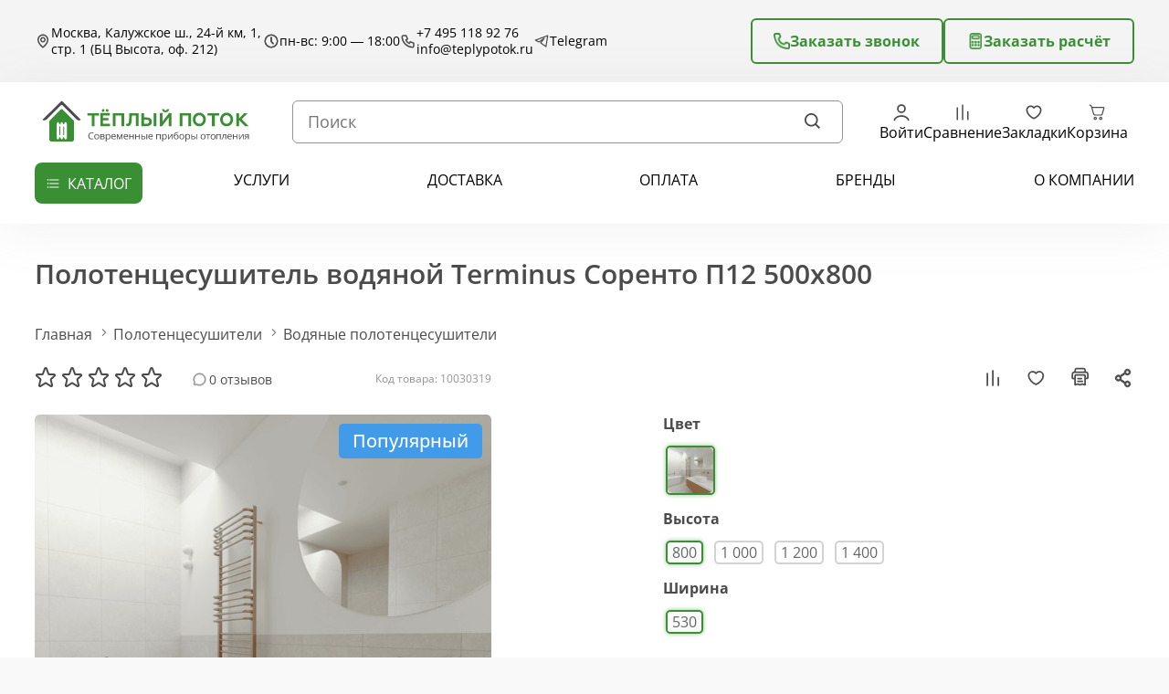

--- FILE ---
content_type: text/html; charset=utf-8
request_url: https://teplypotok.ru/polotencesushiteli/vodyanye-polotencesushiteli/polotencesushitel-vodyanoj-terminus-sorento-p12-500h800-lyuks/
body_size: 56655
content:
<!DOCTYPE html>
<!--[if IE]><![endif]-->
<!--[if IE 8 ]><html dir="ltr" lang="ru" class="ie8"><![endif]-->
<!--[if IE 9 ]><html dir="ltr" lang="ru" class="ie9"><![endif]-->
<!--[if (gt IE 9)|!(IE)]><!-->
<html dir="ltr" lang="ru">
<!--<![endif]-->
<head>
<meta charset="UTF-8">
<meta name="viewport" content="width=device-width, initial-scale=1">
<meta name="format-detection" content="telephone=no">
<meta name="format-detection" content="address=no">
<meta http-equiv="X-UA-Compatible" content="IE=edge">
<title>Полотенцесушитель водяной Terminus Соренто П12 500х800 купить в Москве по цене 42050.00 рублей в интернет магазине Тёплый Поток</title>
<link rel="shortcut icon" href="image/favicon.ico" type="image/x-icon">
<script src="https://teplypotok.ru/catalog/view/theme/default/javascript/bus_cache/bus_loading_lazy.js?time=1768388262" type="text/javascript" async=""></script>
<link href="https://teplypotok.ru/catalog/view/theme/default/stylesheet/fonts/OpenSans/OpenSans-Regular.woff2" type="font/woff2" rel="preload" as="font" crossorigin="anonymous" />
<link href="https://teplypotok.ru/image/bus_cache/css/488126711e3060f76bd19fcebec19bcf.css?time=1768388262" type="text/css" rel="stylesheet preload" media="screen" as="style" />
<link href="https://teplypotok.ru/image/bus_cache/js/1419d7135c11ba0d312a07ed83b7e4ac.js?time=1768388262" rel="preload" as="script"  />

<script src="https://teplypotok.ru/image/bus_cache/js/1419d7135c11ba0d312a07ed83b7e4ac.js?time=1768388262" type="text/javascript"></script>

<base href="https://teplypotok.ru/">
<meta name="description" content="Полотенцесушитель водяной Terminus Соренто П12 500х800 купить в Москве по цене 42050.00 рублей от производителя в интернет магазине Тёплый Поток | Доставка по Москве и России ☎️ +7 495 118 92 76">
<meta name="p:domain_verify" content="f0f9c810b590dec28e4c6694a0cbf91a"/>



<!-- <link rel="preconnect" href="https://www.googletagmanager.com" > -->
<!-- <link rel="preconnect" href="https://mc.yandex.ru" > -->
<!-- <link rel="preconnect" href="https://code.jquery.com" > -->
<!-- <link rel="preconnect" href="https://code.jivo.ru" > -->
<!-- <link rel="preconnect" href="https://cdn.jsdelivr.net/" > -->

    
<!-- <link rel='preload' as='script' href='https://code.jquery.com/jquery-2.2.2.min.js'/> -->

<link href="https://teplypotok.ru/polotencesushiteli/vodyanye-polotencesushiteli/polotencesushitel-vodyanoj-terminus-sorento-p12-500h800-lyuks/" rel="canonical">
<link href="https://teplypotok.ru/image/catalog/photoeditorsdk-export.png" rel="icon">









        
      




<!-- <link rel='preload' as='script' href='/catalog/view/theme/default/vendor/owl/owl.carousel.min.js'/> -->






<!-- <link rel='preload' as='script' href='catalog/view/javascript/ldev_question/stepper.js'/> -->

<!-- <link rel='preload' as='script' href='catalog/view/javascript/jquery/magnific/jquery.magnific-popup.min.js'/> -->

<!-- <link rel='preload' as='script' href='catalog/view/javascript/jquery/datetimepicker/moment/moment.min.js'/> -->
<script defer src="catalog/view/javascript/jquery/datetimepicker/moment/moment.min.js"></script>
<!-- <link rel='preload' as='script' href='catalog/view/javascript/jquery/datetimepicker/moment/moment-with-locales.min.js'/> -->
<script defer src="catalog/view/javascript/jquery/datetimepicker/moment/moment-with-locales.min.js"></script>
<!-- <link rel='preload' as='script' href='catalog/view/javascript/jquery/datetimepicker/bootstrap-datetimepicker.min.js'/> -->
<script defer src="catalog/view/javascript/jquery/datetimepicker/bootstrap-datetimepicker.min.js"></script>
<!-- <link rel='preload' as='script' href='catalog/view/theme/default/js/ajax_colors.js'/> -->

<!-- <link rel='preload' as='script' href='catalog/view/javascript/search_suggestion.js'/> -->

<!-- <link rel='preload' as='script' href='catalog/view/javascript/search_suggestion_autocomplete.js'/> -->

<!-- <link rel='preload' as='script' href='/catalog/view/theme/default/vendor/jquery.inputmask.js'/> -->

<!-- <link rel='preload' as='script' href='/catalog/view/javascript/jquery/swiper/js/swiper.min.js'/> -->

<!-- <link rel='preload' as='script' href='/catalog/view/javascript/jquery/swiper/js/swiper.jquery.min.js'/> -->

<!-- <link rel='preload' as='script' href='catalog/view/javascript/jquery/swiper/js/swiper.jquery.js'/> -->
<script src="catalog/view/javascript/jquery/swiper/js/swiper.jquery.js"></script>
<!-- <link rel='preload' as='script' href='catalog/view/javascript/ocdevwizard/form_builder/global.js?v=1.3.2'/> -->

<!-- <link rel='preload' as='script' href='catalog/view/javascript/hpmodel/hpmodel.js'/> -->

<!-- <link rel='preload' as='script' href='https://api-maps.yandex.ru/2.1/?lang=ru_RU&amp;apikey=989a4fee-f879-4bdc-985a-57f004117320'/> -->


<!-- <script>
if ($(window).width() > 767 && $(window).width() < 1280) {
    function init() {
        var myMap = new ymaps.Map("header-map", {
            center: [55.585247, 37.473118],
            zoom: 10
        }, {
            searchControlProvider: 'yandex#search'
        });

        myMap.geoObjects
            .add(new ymaps.Placemark([55.585247, 37.473118], {
                balloonContent: '<b>Тёплый поток</b></br>Москва, Калужское ш., 24-й км, 1, стр. 1 (БЦ Высота, оф. 212)',
                iconCaption: 'Наше местоположение'
            }, {
                preset: 'islands#greenDotIconWithCaption'
            }));
    }

	ymaps.ready(init);
}
</script> -->


<script>
// выполнить код при появлении отложенного блока
window.addEventListener('busLoadingLazyId-c48123ee63ce119aacce29b08444d69d1', function() {
      if (document.readyState == 'loading') {
            document.addEventListener('DOMContentLoaded', function() {
console.log('1111111111');
                  $('.header__trigger').on('mouseenter', function () {
                        $(this).addClass('active');
                        $('.header__dropdown').addClass('active');
                        $('body').addClass('blur');
                  });

                  $('.header__trigger, .header__dropdown').on('mouseleave', function () {
                        setTimeout(function () {
                              if (!$('.header__trigger:hover').length && !$('.header__dropdown:hover').length) {
                                    $('.header__trigger').removeClass('active');
                                    $('.header__dropdown').removeClass('active');
                                    $('body').removeClass('blur');
                              }
                        }, 100);
                  });
                  if (typeof createTab == 'function') {
                        createTab('.header__tab', '.header .tabs__content');
                  }
	$('.mouseHoverMenu').mouseenter(function () {
		$('.drop-brand').addClass('open');
	});

	$('.HoverOut').mouseenter(function () {
		$('.drop-brand').removeClass('open');
	});

	$('.drop-brand').mouseleave(function () {
		$('.drop-brand').removeClass('open');
	});
            });
      } else {
console.log('2222222222');
            $('.header__trigger').on('mouseenter', function () {
                  $(this).addClass('active');
                  $('.header__dropdown').addClass('active');
                  $('body').addClass('blur');
            });

            $('.header__trigger, .header__dropdown').on('mouseleave', function () {
                  setTimeout(function () {
                        if (!$('.header__trigger:hover').length && !$('.header__dropdown:hover').length) {
                              $('.header__trigger').removeClass('active');
                              $('.header__dropdown').removeClass('active');
                              $('body').removeClass('blur');
                        }
                  }, 100);
            });
            if (typeof createTab == 'function') {
                  createTab('.header__tab', '.header .tabs__content');
            }
	$('.mouseHoverMenu').mouseenter(function () {
		$('.drop-brand').addClass('open');
	});

	$('.HoverOut').mouseenter(function () {
		$('.drop-brand').removeClass('open');
	});

	$('.drop-brand').mouseleave(function () {
		$('.drop-brand').removeClass('open');
	});
      }
});

// выполнить код при появлении отложенного блока
window.addEventListener('busLoadingLazyId-d685b11f68c6b8928fd6a2a54ced93121', function() {
      if (document.readyState == 'loading') {
            document.addEventListener('DOMContentLoaded', function() {
                  $('.mobile-menu__head').on('click', function (e) {
                        e.preventDefault();
                        $(this).parents('.mobile-menu__content').removeClass('show');
                        busLoadingLazy.start();
                  });
                  if (typeof createTab == 'function') {
                        createTab('.mobile-menu__tab', '.mobile-menu .tabs__content');
                  }
            $('.tabs__content').each(function () {
                const $tabsContent = $(this);

                $tabsContent.find('.mobile-menu__select').on("click",function (e) {
                    e.preventDefault();

                    const $parent = $(this).closest('.tabs__content');

                    $parent.find('.mobile-menu__select').removeClass('active');
                    $parent.find('.mobile-menu__content').removeClass('show');

                    $(this).addClass('active');

                    const index = $(this).index();

                    $parent.find('.mobile-menu__content').eq(index).addClass('show');
                });
            });
            });
      } else {
            $('.mobile-menu__head').on('click', function (e) {
                  e.preventDefault();
                  $(this).parents('.mobile-menu__content').removeClass('show');
                  busLoadingLazy.start();
            });
            if (typeof createTab == 'function') {
                  createTab('.mobile-menu__tab', '.mobile-menu .tabs__content');
            }
            $('.tabs__content').each(function () {
                const $tabsContent = $(this);

                $tabsContent.find('.mobile-menu__select').on("click",function (e) {
                    e.preventDefault();

                    const $parent = $(this).closest('.tabs__content');

                    $parent.find('.mobile-menu__select').removeClass('active');
                    $parent.find('.mobile-menu__content').removeClass('show');

                    $(this).addClass('active');

                    const index = $(this).index();

                    $parent.find('.mobile-menu__content').eq(index).addClass('show');
                });
            });
      }
});

document.addEventListener('DOMContentLoaded', function() {
if ('busLoadingLazy' in window) {
      busLoadingLazy.start();
}

      $('.header__button').one('click', function (e) {
            e.preventDefault();
            if ('busLoadingLazy' in window) {
                  busLoadingLazy.start({element:'[data-busloadinglazy-id=\'d685b11f68c6b8928fd6a2a54ced93121\']', lazy:true});
                  busLoadingLazy.start({elements:'[data-busloadinglazy-src*=\'catalog/view/theme/default/images/socials-\']', lazy:true});
            }
      });
      $('.footer__button').one('click', function (e) {
            e.preventDefault();
            if ('busLoadingLazy' in window) {
                  busLoadingLazy.start({element:'[data-busloadinglazy-id=\'d685b11f68c6b8928fd6a2a54ced93121\']', lazy:true});
                  busLoadingLazy.start({elements:'[data-busloadinglazy-src*=\'catalog/view/theme/default/images/socials-\']', lazy:true});
            }
      });
});
</script>
<script>
            var jivoWidgetId = "apLQFwMkij";
            var jivoStatus = "1";
            var jivoLogged = "";
            var jivoName = "";
            var jivoEmail = "";
            var jivoPhone = "";
            var jivoDescription = "";
         </script>
<!-- <link rel='preload' as='script' href='/catalog/view/javascript/bootstrap/js/bootstrap.min.js'/> -->
<script defer src="/catalog/view/javascript/bootstrap/js/bootstrap.min.js"></script>
<!-- Global site tag (gtag.js) - Google Analytics -->

<script>
    window.dataLayer = window.dataLayer || [];
    function gtag(){dataLayer.push(arguments);}
    gtag('js', new Date());

    gtag('config', 'G-LJHKDTB2KB');
    
    (function(_,r,e,t,a,i,l){_['retailCRMObject']=a;_[a]=_[a]||function(){(_[a].q=_[a].q||[]).push(arguments)};_[a].l=1*new Date();l=r.getElementsByTagName(e)[0];i=r.createElement(e);i.async=!0;i.src=t;window.addEventListener('busCache', function() {l.parentNode.insertBefore(i,l);})})(window,document,'script','https://collector.retailcrm.pro/w.js','_rc');
        
        _rc('create', 'RC-85107084745-2');
        _rc('send', 'pageView');
</script>
<!-- Yandex.Metrika counter -->
<script>
    (function(m,e,t,r,i,k,a){m[i]=m[i]||function(){(m[i].a=m[i].a||[]).push(arguments)};
        m[i].l=1*new Date();k=e.createElement(t),a=e.getElementsByTagName(t)[0],k.async=1,k.src=r,window.addEventListener('busCache', function() {a.parentNode.insertBefore(k,a);})})
    (window, document, "script", "https://mc.yandex.ru/metrika/tag.js", "ym");

    ym(70376134, "init", {
        clickmap:true,
        trackLinks:true,
        accurateTrackBounce:true,
        webvisor:true
    });
</script>


<style>
</style>
      
<script src="catalog/view/javascript/articles.js?v=84"></script>
<link href="catalog/view/theme/default/stylesheet/articles.css?v=84" rel="stylesheet">			
<script defer src="catalog/view/javascript/oc_quantity.js" type="text/javascript"></script>

<script type="text/javascript"><!--
(function(window) {
'use strict';
	if (!('busCache' in window)) {
		window.busCache = {};
	}
	busCache.timeinterval = false;
	busCache.status = false;
	busCache.start = function(busAppSetting) {
		if (busCache.status == false) {
			busCache.status = true;
			window.removeEventListener('pagehide', busCache.start, {once:true, passive:true});
			window.removeEventListener('scroll', busCache.start, {once:true, passive:true});
			window.removeEventListener('mousemove', busCache.start, {once:true, passive:true});
			window.removeEventListener('touchstart', busCache.start, {once:true, passive:true});

		} else {
			console.log('bus_cache уже работает!');
			return 'bus_cache уже работает!';
		}

		if (typeof window.CustomEvent !== 'function') {
			window.CustomEvent = function(event, params) {
				params = params || {bubbles:false, cancelable:false, detail:null};

				var evt = document.createEvent('CustomEvent');
				evt.initCustomEvent(event, params.bubbles, params.cancelable, params.detail);
				return evt;
			};
		}

		document.dispatchEvent(new CustomEvent('busCache', {bubbles: true}));
	};

	busCache.loadStyle = function(url, callback, setting) {
		var s = document.querySelector('link[href*="' + url + '"]');

		if (s && typeof setting != 'object') {
			if (typeof callback == 'function') {
				if (s.getAttribute('data-start')) {
					s.addEventListener('readystatechange', callback);
					s.addEventListener('load', callback);
				} else {
					setTimeout(callback, 1);
				}
			}

			return s;
		} else {
			s = document.createElement('link');
			s.href = url;
			s.type = 'text/css';
			s.rel = 'stylesheet';

			if (typeof callback == 'function') {
				s.addEventListener('readystatechange', function() {
					s.removeAttribute('data-start');
				});
				s.addEventListener('load', function() {
					s.removeAttribute('data-start');
				});
				s.addEventListener('readystatechange', callback);
				s.addEventListener('load', callback);
			}

			if (typeof setting == 'object') {
				for (var ss in setting) {
					s.setAttribute(ss, setting[ss]);
				}
			}

			if ('head' in document) {
				document.head.appendChild(s);
			}

			return s;
		}
	};
	busCache.loadScript = function(url, callback, setting) {
		var s = document.querySelector('script[src*="' + url + '"]');

		if (s && typeof setting != 'object') {
			if (typeof callback == 'function') {
				if (s.getAttribute('data-start')) {
					s.addEventListener('readystatechange', callback);
					s.addEventListener('load', callback);
				} else {
					setTimeout(callback, 1);
				}
			}

			return s;
		} else {
			s = document.createElement('script');
			s.src = url;
			s.type = 'text/javascript';
			s.setAttribute('data-start', true);

			if (typeof callback == 'function') {
				s.addEventListener('readystatechange', function() {
					s.removeAttribute('data-start');
				});
				s.addEventListener('load', function() {
					s.removeAttribute('data-start');
				});
				s.addEventListener('readystatechange', callback);
				s.addEventListener('load', callback);
			}

			if (typeof setting == 'object') {
				for (var ss in setting) {
					s.setAttribute(ss, setting[ss]);
				}
			}

			if ('head' in document) {
				document.head.appendChild(s);
			}

			return s;
		}
	};

	window.addEventListener('DOMContentLoaded', function() {
		window.addEventListener('pagehide', busCache.start, {once:true, passive:true});
		window.addEventListener('scroll', busCache.start, {once:true, passive:true});
		window.addEventListener('mousemove', busCache.start, {once:true, passive:true});
		window.addEventListener('touchstart', busCache.start, {once:true, passive:true});
	}, {once:true, passive:true});


	window.addEventListener('busCache', function() {
		busCache.loadStyle('/catalog/view/theme/default/vendor/owl/owl.carousel.min.css?time=1768388262');
		busCache.loadStyle('https://cdn.jsdelivr.net/npm/select2@4.0.12/dist/css/select2.min.css?time=1768388262');
		busCache.loadStyle('https://code.jquery.com/ui/1.12.1/themes/base/jquery-ui.css?time=1768388262');
		busCache.loadStyle('https://cdn.jsdelivr.net/gh/fancyapps/fancybox@3.5.7/dist/jquery.fancybox.min.css?time=1768388262');
		busCache.loadStyle('catalog/view/javascript/font-awesome/css/font-awesome.min.css?time=1768388262');
		busCache.loadStyle('catalog/view/javascript/jquery/magnific/magnific-popup.css?time=1768388262');
		busCache.loadScript('https://code.jivo.ru/widget/apLQFwMkij?time=1768388262');
		busCache.loadScript('https://www.google.com/recaptcha/api.js?time=1768388262');
		busCache.loadScript('https://www.googletagmanager.com/gtag/js?id=G-LJHKDTB2KB&time=1768388262');
	});
})(window);
//--></script>
</head>
<body>
    <noscript><div><img loading="lazy" src="https://mc.yandex.ru/watch/70376134" style="position:absolute; left:-9999px;" alt=""></div></noscript>
    <!-- === HEADER === -->
    <header class="header">

      <!-- Simple alert START -->
      
      <!-- Simple alert END -->
      
        <div class="header__upper">
            <div class="center-bl">
                <div class="header__top">
                    <div class="header__items">
                        <div class="header__item">
                            <img loading="lazy" src="/catalog/view/theme/default/images/location.svg" alt="header icon">
                            Москва, Калужское ш., 24-й км, 1, стр. 1 (БЦ Высота, оф. 212)
                        </div>

                        <div class="header__item">
                            <img loading="lazy" src="/catalog/view/theme/default/images/time.svg" alt="header icon">
                            пн-вс: 9:00 — 18:00
                        </div>

                        <div class="header__item">
                            <img loading="lazy" src="/catalog/view/theme/default/images/phone_head.svg" alt="header icon">
                            <div class="header__links">
                                <a class="header__link" href="tel:+74951189276" onclick="ym(70376134,'reachGoal','phone'); return true;">+7 495 118 92 76</a>
                                <a class="header__link" href="mailto:info@teplypotok.ru" onclick="ym(70376134,'reachGoal','mail'); return true;" target="_blank">info@teplypotok.ru</a>
                            </div>
                        </div>
                                                <a class="header__item" href="https://t.me/+79311115879" onclick="ym(70376134,'reachGoal','socset'); return true;" target="_blank">
                            <img loading="lazy" src="/catalog/view/theme/default/images/tg.svg" alt="header icon">
                            Telegram
                        </a>
                                            </div>

                    <div class="header__btns">
                        <a class="btn btn--outline" data-fancybox href="#modalCall">
                            <img loading="lazy" src="/catalog/view/theme/default/images/phone-green.png" alt="btn icon">
                            Заказать звонок
                        </a>
                        <a class="btn btn--outline" data-fancybox href="#calculatorModal">
                            <img loading="lazy" src="/catalog/view/theme/default/images/calc-green.png" alt="btn icon">
                            Заказать расчёт
                        </a>
                    </div>
                </div>
            </div>
        </div>

        <div class="header__main">
            <div class="center-bl">
                <div class="header__inner">
                    <a class="header__button" href="#mobileMenu">
                        <img loading="lazy" src="/catalog/view/theme/default/images/header-btn.svg" alt="header btn">
                        <img loading="lazy" src="/catalog/view/theme/default/images/x-close.svg" alt="header btn">
                    </a>
                                        <a href="https://teplypotok.ru/" class="header__logolink">
                        <img class="header__logo" src="/catalog/view/theme/default/images/logo_new.svg" alt="logo">
                    </a>
                                        <form class="search" action="index.php?route=product/search" method="get">
    <input type="text" name="search" placeholder="Поиск" value="" >
    <button class="search__btn">
        <img loading="lazy" src="/catalog/view/theme/default/images/search.svg" width="24" height="24" alt="search icon">
    </button>
    <input type="hidden" value="product/search"  name="route">
</form>

                    <div class="header__boxes">
                        <a class="header__box" href="login/">
                            <svg width="24" height="24" viewBox="0 0 24 24" fill="none"
                                xmlns="http://www.w3.org/2000/svg">
                                <path
                                    d="M19.7274 20.4471C19.2716 19.1713 18.2672 18.0439 16.8701 17.2399C15.4729 16.4358 13.7611 16 12 16C10.2389 16 8.52706 16.4358 7.12991 17.2399C5.73276 18.0439 4.72839 19.1713 4.27259 20.4471"
                                    stroke="#4B4B4B" stroke-width="1.75" stroke-linecap="round" />
                                <circle cx="12" cy="8" r="4" stroke="#4B4B4B" stroke-width="1.75"
                                    stroke-linecap="round" />
                            </svg>
                            <span>
                                                                Войти
                                                            </span>
                        </a>

                        <a class="header__box" href="https://teplypotok.ru/compare/">
                            <svg width="25" height="24" viewBox="0 0 25 24" fill="none"
                                xmlns="http://www.w3.org/2000/svg">
                                <path d="M6.5 7.04762L6.5 20M12.5 4L12.5 20M18.5 11.619L18.5 20" stroke="#4B4B4B"
                                    stroke-width="1.75" stroke-linecap="round" stroke-linejoin="round" />
                            </svg>
                            <span>Сравнение</span>
                            <span id="compare-total"></span>
                        </a>

                        <a class="header__box" href="https://teplypotok.ru/wishlist/">
                            <svg width="25" height="24" viewBox="0 0 25 24" fill="none"
                                xmlns="http://www.w3.org/2000/svg">
                                <path
                                    d="M8.9 5C6.47 5 4.5 7.00868 4.5 9.4864C4.5 13.9728 9.7 18.0513 12.5 19C15.3 18.0513 20.5 13.9728 20.5 9.4864C20.5 7.00868 18.53 5 16.1 5C14.612 5 13.296 5.75331 12.5 6.90631C12.0943 6.31705 11.5553 5.83614 10.9286 5.50431C10.302 5.17248 9.60612 4.99949 8.9 5Z"
                                    stroke="#4B4B4B" stroke-width="1.75" stroke-linecap="round"
                                    stroke-linejoin="round" />
                            </svg>
                            <span>Закладки</span>
                            <span id="wishlist-total"></span>
                        </a>

                        <div class="wrapper-cart">
<a class="header__box cart_head" href="https://teplypotok.ru/simplecheckout/">
    <svg width="20" height="20" viewBox="0 0 20 20" fill="none"
        xmlns="http://www.w3.org/2000/svg">
        <path
            d="M2.99707 3.49597C2.99707 3.36336 3.04975 3.23619 3.14352 3.14242C3.23729 3.04865 3.36446 2.99597 3.49707 2.99597H3.93507C4.66207 2.99597 5.08007 3.46897 5.32207 3.94097C5.48707 4.26397 5.60607 4.65797 5.70507 4.99997H16.0001C16.1546 5.00002 16.307 5.03587 16.4453 5.10472C16.5837 5.17356 16.7042 5.27353 16.7974 5.39677C16.8906 5.52001 16.9539 5.66317 16.9825 5.81502C17.0111 5.96687 17.0041 6.12328 16.9621 6.27197L15.4661 11.547C15.3471 11.9655 15.0948 12.3338 14.7476 12.596C14.4004 12.8582 13.9772 13 13.5421 13H8.46307C8.02435 13.0001 7.59774 12.856 7.24899 12.5898C6.90023 12.3237 6.64867 11.9502 6.53307 11.527L5.89107 9.17197L5.88107 9.13997L4.85107 5.64197L4.75107 5.30497C4.65107 4.95897 4.56307 4.65297 4.43107 4.39597C4.27207 4.08597 4.12607 3.99597 3.93507 3.99597H3.49707C3.36446 3.99597 3.23729 3.94329 3.14352 3.84952C3.04975 3.75576 2.99707 3.62858 2.99707 3.49597ZM6.84507 8.86997L7.49807 11.266C7.55597 11.4775 7.68178 11.6641 7.85615 11.7971C8.03052 11.9301 8.24377 12.0021 8.46307 12.002H13.5431C13.7605 12.0018 13.972 11.9307 14.1454 11.7995C14.3188 11.6683 14.4447 11.4842 14.5041 11.275L16.0001 5.99997H6.00007L6.84507 8.86997ZM10.0001 15.499C10.0001 15.8968 9.84204 16.2783 9.56073 16.5596C9.27943 16.8409 8.8979 16.999 8.50007 16.999C8.10225 16.999 7.72071 16.8409 7.43941 16.5596C7.15811 16.2783 7.00007 15.8968 7.00007 15.499C7.00007 15.1011 7.15811 14.7196 7.43941 14.4383C7.72071 14.157 8.10225 13.999 8.50007 13.999C8.8979 13.999 9.27943 14.157 9.56073 14.4383C9.84204 14.7196 10.0001 15.1011 10.0001 15.499ZM9.00007 15.499C9.00007 15.3664 8.94739 15.2392 8.85362 15.1454C8.75986 15.0516 8.63268 14.999 8.50007 14.999C8.36746 14.999 8.24028 15.0516 8.14652 15.1454C8.05275 15.2392 8.00007 15.3664 8.00007 15.499C8.00007 15.6316 8.05275 15.7588 8.14652 15.8525C8.24028 15.9463 8.36746 15.999 8.50007 15.999C8.63268 15.999 8.75986 15.9463 8.85362 15.8525C8.94739 15.7588 9.00007 15.6316 9.00007 15.499ZM15.0001 15.499C15.0001 15.8968 14.842 16.2783 14.5607 16.5596C14.2794 16.8409 13.8979 16.999 13.5001 16.999C13.1022 16.999 12.7207 16.8409 12.4394 16.5596C12.1581 16.2783 12.0001 15.8968 12.0001 15.499C12.0001 15.1011 12.1581 14.7196 12.4394 14.4383C12.7207 14.157 13.1022 13.999 13.5001 13.999C13.8979 13.999 14.2794 14.157 14.5607 14.4383C14.842 14.7196 15.0001 15.1011 15.0001 15.499ZM14.0001 15.499C14.0001 15.3664 13.9474 15.2392 13.8536 15.1454C13.7599 15.0516 13.6327 14.999 13.5001 14.999C13.3675 14.999 13.2403 15.0516 13.1465 15.1454C13.0527 15.2392 13.0001 15.3664 13.0001 15.499C13.0001 15.6316 13.0527 15.7588 13.1465 15.8525C13.2403 15.9463 13.3675 15.999 13.5001 15.999C13.6327 15.999 13.7599 15.9463 13.8536 15.8525C13.9474 15.7588 14.0001 15.6316 14.0001 15.499Z"
            fill="#4B4B4B" />
    </svg>
        <span>Корзина</span>
</a>
<div class="drop-cart-header">
    <div class="catalog-page cart">
        <div class="catalog-list">
                            Ваша корзина пуста!
                    </div>
    </div>
    </div>
</div>
                    </div>

                    <div class="header__socials">
                        <a class="header__social" href="https://t.me/+79311115879" onclick="ym(70376134,'reachGoal','socset'); return true;" target="_blank">
                            <img loading="lazy" src="/catalog/view/theme/default/images/soc-1.svg" alt="social icon">
                        </a>
                        <a class="header__social" href="tel:+74951189276" onclick="ym(70376134,'reachGoal','phone'); return true;">
                            <img loading="lazy" src="/catalog/view/theme/default/images/soc-2.svg" alt="social icon">
                        </a>
                    </div>
                </div>
                <div loading="lazy" data-busloadinglazy-id="c48123ee63ce119aacce29b08444d69d1" data-busloadinglazy-res="768"><noscript><div class="header__bottom">
    <div class="header__catalog">
        <button class="header__trigger">
            каталог
        </button>

        <div class="header__dropdown">
            <div class="header__tabs">
                                <a class="header__tab active" href="/konvektory/">Конвекторы</a>
                                <a class="header__tab" href="/radiatory/">Радиаторы</a>
                                <a class="header__tab" href="/polotencesushiteli/">Полотенцесушители</a>
                                <a class="header__tab" href="https://teplypotok.ru/teplyy-pol/">Тёплый пол</a>
                            </div>

                        
            <div class="tabs__content  active">
                <div class="tabs__wrapper">
                    <div class="header__cols">
                                                <div class="header__col">
                                                        <a class="header__title" href="/konvektory/vnutripolnye-konvektory-2/">Внутрипольные конвекторы</a>	
                                                                                    <ul class="header__anchors">
                                                                <li>
                                    <a href="https://teplypotok.ru/konvektory/vnutripolnye-konvektory-2/vodyanye-vnutripolnye-konvektory">Водяные</a>
                                </li>
                                                                <li>
                                    <a href="https://teplypotok.ru/konvektory/vnutripolnye-konvektory-2/vnutripolnyy-elektricheskiy-konvektor">Электрические</a>
                                </li>
                                                                <li>
                                    <a href="https://teplypotok.ru/konvektory/vnutripolnye-konvektory-2/vnutripolnye-konvektory-s-estestvennoy-konvekciey">С естественной конвекцией</a>
                                </li>
                                                                <li>
                                    <a href="https://teplypotok.ru/konvektory/vnutripolnye-konvektory-2/vnutripolnye-konvektory-s-prinuditelnoy-konvkciey">С принудительной конвекцией</a>
                                </li>
                                                                <li>
                                    <a href="https://teplypotok.ru/konvektory/vnutripolnye-konvektory-2/konvektory-vnutripolnye-s-ventilyatorom">С вентилятором</a>
                                </li>
                                                            </ul>
                                                    </div>
                                                <div class="header__col">
                                                        <a class="header__title" href="https://teplypotok.ru/konvektory/nastennye-konvektory/">Настенные конвекторы</a>	
                                                                                    <ul class="header__anchors">
                                                                <li>
                                    <a href="https://teplypotok.ru/konvektory/nastennye-konvektory/vodyanye-nastennye-konvektory">Водяные</a>
                                </li>
                                                                <li>
                                    <a href="https://teplypotok.ru/konvektory/nastennye-konvektory/vertikalnye-nastennye-konvektory">Вертикальные</a>
                                </li>
                                                                <li>
                                    <a href="https://teplypotok.ru/konvektory/nastennye-konvektory/nastennye-konvektory-s-termoregulyatorom">С терморегулятором</a>
                                </li>
                                                            </ul>
                                                    </div>
                                                <div class="header__col">
                                                        <a class="header__title" href="https://teplypotok.ru/konvektory/napolnye-konvektory/">Напольные конвекторы</a>	
                                                                                    <ul class="header__anchors">
                                                                <li>
                                    <a href="https://teplypotok.ru/konvektory/napolnye-konvektory/dizayn-radiator-napolnyy">Напольные дизайн конвекторы</a>
                                </li>
                                                                <li>
                                    <a href="https://teplypotok.ru/konvektory/napolnye-konvektory/vodyanye-napolnye-konvektory">Водяные</a>
                                </li>
                                                            </ul>
                                                    </div>
                                                <div class="header__col">
                                                        <a class="header__title" href="">По параметрам</a>	
                                                                                    <ul class="header__anchors">
                                                                <li>
                                    <a href="https://teplypotok.ru/konvektory/konvektory-s-ventilyatorom">С вентилятором</a>
                                </li>
                                                                <li>
                                    <a href="https://teplypotok.ru/konvektory/vodyanye-konvektory">Водяные</a>
                                </li>
                                                            </ul>
                                                    </div>
                                                <div class="header__col">
                                                        <a class="header__title" href="https://teplypotok.ru/konvektory/reshyotki-dlya-konvektorov/">Решётки для конвекторов</a>	
                                                                                    <ul class="header__anchors">
                                                                <li>
                                    <a href="https://teplypotok.ru/konvektory/reshyotki-dlya-konvektorov/?ocf=F1397S2V1452203136">Рулонная</a>
                                </li>
                                                                <li>
                                    <a href="https://teplypotok.ru/konvektory/reshyotki-dlya-konvektorov/?ocf=F1398S2V457086307">Деревянная</a>
                                </li>
                                                                <li>
                                    <a href="https://teplypotok.ru/konvektory/reshyotki-dlya-konvektorov/?ocf=F1398S2V1733039325">Алюминиевая</a>
                                </li>
                                                            </ul>
                                                    </div>
                                                <div class="header__col">
                                                        <a class="header__title" href="https://teplypotok.ru/konvektory/armatura-dlya-konvektorov/">Арматура для конвекторов</a>	
                                                                                    <ul class="header__anchors">
                                                            </ul>
                                                    </div>
                                                <div class="header__col">
                                                        <a class="header__title" href="https://teplypotok.ru/konvektory/tyoplyj-plintus/">Теплый плинтус</a>	
                                                                                    <ul class="header__anchors">
                                                            </ul>
                                                    </div>
                                                <div class="header__col">
                                                        <a class="header__title" href="https://teplypotok.ru/konvektory/komplektaciya/">Комплектация</a>	
                                                                                    <ul class="header__anchors">
                                                            </ul>
                                                    </div>
                                            </div>
                </div>
            </div>
            
                        
            <div class="tabs__content ">
                <div class="tabs__wrapper">
                    <div class="header__cols">
                                                <div class="header__col">
                                                        <a class="header__title" href="https://teplypotok.ru/radiatory/trubchatye-radiatory/">Трубчатые радиаторы</a>	
                                                                                    <ul class="header__anchors">
                                                                <li>
                                    <a href="https://teplypotok.ru/radiatory/trubchatye-radiatory/vertikalnye-trubchatye-radiatory">Вертикальные</a>
                                </li>
                                                                <li>
                                    <a href="https://teplypotok.ru/radiatory/trubchatye-radiatory/gorizontalnye-trubchatye-radiatory">Горизонтальные</a>
                                </li>
                                                                <li>
                                    <a href="https://teplypotok.ru/radiatory/trubchatye-radiatory/nizkie-trubchatye-radiatory">Низкие радиаторы</a>
                                </li>
                                                                <li>
                                    <a href="https://teplypotok.ru/radiatory/trubchatye-radiatory/napolnye-trubchatye-radiatory-otopleniya">Напольные радиаторы</a>
                                </li>
                                                                <li>
                                    <a href="https://teplypotok.ru/radiatory/trubchatye-radiatory/trubchatye-radiatory-s-pryamougolnym-profilem">С прямоугольным профилем</a>
                                </li>
                                                                <li>
                                    <a href="https://teplypotok.ru/radiatory/trubchatye-radiatory/trubchatye-radiatory-s-bokovym-podklyucheniem">С боковым подключением</a>
                                </li>
                                                                <li>
                                    <a href="https://teplypotok.ru/radiatory/trubchatye-radiatory/trubchatye-radiatory-s-nizhnim-podklyucheniem">С нижним подключением</a>
                                </li>
                                                            </ul>
                                                    </div>
                                                <div class="header__col">
                                                        <a class="header__title" href="https://teplypotok.ru/radiatory/bimetallicheskie-radiatory/">Биметаллические радиаторы</a>	
                                                                                    <ul class="header__anchors">
                                                                <li>
                                    <a href="https://teplypotok.ru/radiatory/bimetallicheskie-radiatory/bimetallicheskie-radiatory-s-nizhnim-podkljucheniem">С нижним подключением</a>
                                </li>
                                                                <li>
                                    <a href="https://teplypotok.ru/radiatory/bimetallicheskie-radiatory/bimetallicheskie-radiatory-s-bokovym-podklyucheniem">С боковым подключением</a>
                                </li>
                                                                <li>
                                    <a href="https://teplypotok.ru/radiatory/bimetallicheskie-radiatory/vertikalnye-bimetallicheskie-radiatory">Вертикальные</a>
                                </li>
                                                                <li>
                                    <a href="https://teplypotok.ru/radiatory/bimetallicheskie-radiatory/monolitnye-bimetallicheskie-radiatory">Монолитные</a>
                                </li>
                                                            </ul>
                                                    </div>
                                                <div class="header__col">
                                                        <a class="header__title" href="https://teplypotok.ru/radiatory/panelnye-radiatory/">Панельные радиаторы</a>	
                                                                                    <ul class="header__anchors">
                                                            </ul>
                                                    </div>
                                                <div class="header__col">
                                                        <a class="header__title" href="https://teplypotok.ru/radiatory/armatura-dlya-radiatorov/">Арматура для радиаторов</a>	
                                                                                    <ul class="header__anchors">
                                                                <li>
                                    <a href="https://teplypotok.ru/radiatory/armatura-dlya-radiatorov/?ocf=F1182S2V3957302190">Арматура для бокового подключения</a>
                                </li>
                                                                <li>
                                    <a href="https://teplypotok.ru/radiatory/armatura-dlya-radiatorov/?ocf=F1182S2V357682577">Арматура для нижнего подключения</a>
                                </li>
                                                                <li>
                                    <a href="https://teplypotok.ru/radiatory/armatura-dlya-radiatorov/?ocf=F1178S2V1599280239V3741315919">Осевые вентили</a>
                                </li>
                                                                <li>
                                    <a href="https://teplypotok.ru/radiatory/armatura-dlya-radiatorov/?ocf=F1177S2V461226045">Узел подключения белый</a>
                                </li>
                                                                <li>
                                    <a href="https://teplypotok.ru/radiatory/armatura-dlya-radiatorov/?ocf=F1177S2V4107600180V1873219202">Узел подключения черный</a>
                                </li>
                                                                <li>
                                    <a href="https://teplypotok.ru/radiatory/armatura-dlya-radiatorov/?ocf=F1S0V35">Радиаторные комплекты</a>
                                </li>
                                                            </ul>
                                                    </div>
                                                <div class="header__col">
                                                        <a class="header__title" href="https://teplypotok.ru/radiatory/termogolovki/">Термоголовки</a>	
                                                                                    <ul class="header__anchors">
                                                                <li>
                                    <a href="https://teplypotok.ru/radiatory/termogolovki/?ocf=F1162S2V1581805224">Термоголовки белые</a>
                                </li>
                                                                <li>
                                    <a href="https://teplypotok.ru/radiatory/termogolovki/?ocf=F1162S2V3381507249V197320399">Термоголовки чёрные</a>
                                </li>
                                                            </ul>
                                                    </div>
                                                <div class="header__col">
                                                        <a class="header__title" href="https://teplypotok.ru/radiatory/kronshtejny/">Кронштейны</a>	
                                                                                    <ul class="header__anchors">
                                                            </ul>
                                                    </div>
                                                <div class="header__col">
                                                        <a class="header__title" href="">По параметрам</a>	
                                                                                    <ul class="header__anchors">
                                                                <li>
                                    <a href="https://teplypotok.ru/radiatory/dizaynerskie-radiatory">Дизайнерские</a>
                                </li>
                                                            </ul>
                                                    </div>
                                                <div class="header__col">
                                                        <a class="header__title" href="https://teplypotok.ru/radiatory/aksessuary-dlya-radiatorov/">Аксессуары для радиаторов</a>	
                                                                                    <ul class="header__anchors">
                                                            </ul>
                                                    </div>
                                            </div>
                </div>
            </div>
            
                        
            <div class="tabs__content ">
                <div class="tabs__wrapper">
                    <div class="header__cols">
                                                <div class="header__col">
                                                        <a class="header__title" href="https://teplypotok.ru/polotencesushiteli/vodyanye-polotencesushiteli/">Водяные полотенцесушители</a>	
                                                                                    <ul class="header__anchors">
                                                                <li>
                                    <a href="https://teplypotok.ru/polotencesushiteli/vodyanye-polotencesushiteli/?ocf=F1330S2V2410140588">Боковое подключение</a>
                                </li>
                                                                <li>
                                    <a href="https://teplypotok.ru/polotencesushiteli/vodyanye-polotencesushiteli/?ocf=F1324S2V200T350">Водяные узкие</a>
                                </li>
                                                                <li>
                                    <a href="https://teplypotok.ru/polotencesushiteli/vodyanye-polotencesushiteli/?ocf=F1340S2V47834316">Водяные лесенка</a>
                                </li>
                                                                <li>
                                    <a href="https://teplypotok.ru/polotencesushiteli/vodyanye-polotencesushiteli/?ocf=F1340S2V3269395775">Водяные с полкой</a>
                                </li>
                                                            </ul>
                                                    </div>
                                                <div class="header__col">
                                                        <a class="header__title" href="https://teplypotok.ru/polotencesushiteli/ehlektricheskie-polotencesushiteli/">Электрические полотенцесушители</a>	
                                                                                    <ul class="header__anchors">
                                                                <li>
                                    <a href="https://teplypotok.ru/polotencesushiteli/ehlektricheskie-polotencesushiteli/?ocf=F1306S2V497603408">С терморегулятором для ванной</a>
                                </li>
                                                                <li>
                                    <a href="https://teplypotok.ru/polotencesushiteli/ehlektricheskie-polotencesushiteli/?ocf=F1299S2V39869391V60961272V259873541V692914188V465142932V4122469816V508563662">Электрические узкие</a>
                                </li>
                                                                <li>
                                    <a href="https://teplypotok.ru/polotencesushiteli/ehlektricheskie-polotencesushiteli/?ocf=F1316S2V1709211735">Электрический с полкой</a>
                                </li>
                                                            </ul>
                                                    </div>
                                                <div class="header__col">
                                                        <a class="header__title" href="">По параметрам</a>	
                                                                                    <ul class="header__anchors">
                                                                <li>
                                    <a href="https://teplypotok.ru/polotencesushiteli/polotencesushiteli-lesenka">Лесенка</a>
                                </li>
                                                                <li>
                                    <a href="https://teplypotok.ru/polotencesushiteli/vertikalnye-polotencesushiteli">Вертикальные</a>
                                </li>
                                                                <li>
                                    <a href="https://teplypotok.ru/polotencesushiteli/uglovye-polotencesushiteli">Угловые</a>
                                </li>
                                                                <li>
                                    <a href="https://teplypotok.ru/polotencesushiteli/polotencesushiteli-skrytogo-montazha">Скрытого монтажа</a>
                                </li>
                                                                <li>
                                    <a href="https://teplypotok.ru/polotencesushiteli/dizaynerskie-polotencesushiteli">Дизайнерские</a>
                                </li>
                                                                <li>
                                    <a href="https://teplypotok.ru/polotencesushiteli/polotencesushiteli-s-nizhnim-podklyucheniem">С нижним подключением</a>
                                </li>
                                                                <li>
                                    <a href="https://teplypotok.ru/polotencesushiteli/polotencesushiteli-s-bokovym-podklyucheniem">С боковым подключением</a>
                                </li>
                                                                <li>
                                    <a href="https://teplypotok.ru/polotencesushiteli/polotencesushiteli-s-polkami">С полками</a>
                                </li>
                                                            </ul>
                                                    </div>
                                                <div class="header__col">
                                                        <a class="header__title" href="https://teplypotok.ru/polotencesushiteli/tehny-dlya-polotencesushitelej/">ТЭНы для полотенцесушителей</a>	
                                                                                    <ul class="header__anchors">
                                                            </ul>
                                                    </div>
                                                <div class="header__col">
                                                        <a class="header__title" href="https://teplypotok.ru/polotencesushiteli/fitingi/">Фитинги</a>	
                                                                                    <ul class="header__anchors">
                                                            </ul>
                                                    </div>
                                            </div>
                </div>
            </div>
            
                        
            <div class="tabs__content ">
                <div class="tabs__wrapper">
                    <div class="header__cols">
                                                <div class="header__col">
                                                        <a class="header__title" href="https://teplypotok.ru/teplyy-pol/teplyy-pol-elektricheskiy/">Тёплый пол электрический</a>	
                                                                                    <ul class="header__anchors">
                                                            </ul>
                                                    </div>
                                                <div class="header__col">
                                                        <a class="header__title" href="https://teplypotok.ru/teplyy-pol/termoregulyator-dlya-teplogo-pola/">Терморегуляторы для тёплого пола</a>	
                                                                                    <ul class="header__anchors">
                                                            </ul>
                                                    </div>
                                            </div>
                </div>
            </div>
            
                         
        </div>
    </div>

    <ul class="header__list">
                <li class="HoverOut"><a href="uslugi/">услуги</a></li>
        <li class="HoverOut"><a href="dostavka/">доставка</a></li>
        <li class="HoverOut"><a href="oplata/">оплата</a></li>
                        <li class="mouseHoverMenu">
            <a href="#">Бренды</a>
        </li>
                <li class="HoverOut">
            <a href="#">О компании</a>
            <ul>
                <li><a href="contact/">Контакты</a></li>
                <li><a href="internet-magazin-tyoplyj-potok/">О нас</a></li>
                <li><a href="sertifikaty/">Сертификаты</a></li>
            </ul>
        </li>
    </ul>
        <div class="drop-brand">
        <ul class="right-q">
                        <li>
                <a href="https://teplypotok.ru/arbonia/">
                    <img loading="lazy" src="https://teplypotok.ru/image/cache/catalog/banner-brend/brand-1-100x100.png" alt="Arbonia">
                    Arbonia
                </a>
            </li>
                        <li>
                <a href="https://teplypotok.ru/caldo/">
                    <img loading="lazy" src="https://teplypotok.ru/image/cache/catalog/banner-brend/brand-5-100x100.png" alt="Caldo">
                    Caldo
                </a>
            </li>
                        <li>
                <a href="https://teplypotok.ru/delta/">
                    <img loading="lazy" src="https://teplypotok.ru/image/cache/catalog/banner-brend/Logo-Delta-1-100x100.png" alt="Delta">
                    Delta
                </a>
            </li>
                        <li>
                <a href="https://teplypotok.ru/empatiko/">
                    <img loading="lazy" src="https://teplypotok.ru/image/cache/catalog/banner-brend/logo_emoatiko-100x100.png" alt="Empatiko">
                    Empatiko
                </a>
            </li>
                        <li>
                <a href="https://teplypotok.ru/giacomini/">
                    <img loading="lazy" src="https://teplypotok.ru/image/cache/catalog/banner-brend/giacomini-logo-100x100.jpg" alt="Giacomini">
                    Giacomini
                </a>
            </li>
                        <li>
                <a href="https://teplypotok.ru/heatmann/">
                    <img loading="lazy" src="https://teplypotok.ru/image/cache/catalog/banner-brend/logos_Headmann-big-100x100.jpg" alt="Heatmann">
                    Heatmann
                </a>
            </li>
                        <li>
                <a href="https://teplypotok.ru/helios-therm/">
                    <img loading="lazy" src="https://teplypotok.ru/image/cache/catalog/banner-brend/helios-therm-100x100.jpg" alt="Helios Therm">
                    Helios Therm
                </a>
            </li>
                        <li>
                <a href="https://teplypotok.ru/hummel/">
                    <img loading="lazy" src="https://teplypotok.ru/image/cache/catalog/banner-brend/hummel-logo-100x100.jpg" alt="Hummel">
                    Hummel
                </a>
            </li>
                        <li>
                <a href="https://teplypotok.ru/itermic/">
                    <img loading="lazy" src="https://teplypotok.ru/image/cache/catalog/banner-brend/itermic-logo-100x100.jpg" alt="Itermic">
                    Itermic
                </a>
            </li>
                        <li>
                <a href="https://teplypotok.ru/primoclima/">
                    <img loading="lazy" src="https://teplypotok.ru/image/cache/catalog/banner-brend/primoklima-logo-100x100.jpg" alt="Primoclima">
                    Primoclima
                </a>
            </li>
                        <li>
                <a href="https://teplypotok.ru/purmo/">
                    <img loading="lazy" src="https://teplypotok.ru/image/cache/catalog/banner-brend/purmo_logo_hor_RGB-100x100.png" alt="Purmo">
                    Purmo
                </a>
            </li>
                        <li>
                <a href="https://teplypotok.ru/rifar/">
                    <img loading="lazy" src="https://teplypotok.ru/image/cache/catalog/banner-brend/rifar-logo-100x100.jpg" alt="Rifar">
                    Rifar
                </a>
            </li>
                        <li>
                <a href="https://teplypotok.ru/savva/">
                    <img loading="lazy" src="[data-uri]" alt="Savva">
                    Savva
                </a>
            </li>
                        <li>
                <a href="https://teplypotok.ru/siemens/">
                    <img loading="lazy" src="https://teplypotok.ru/image/cache/catalog/banner-brend/siemens2-100x100.jpg" alt="Siemens">
                    Siemens
                </a>
            </li>
                        <li>
                <a href="https://teplypotok.ru/sr-rubinetterie/">
                    <img loading="lazy" src="https://teplypotok.ru/image/cache/catalog/banner-brend/sr-rubinetterie-logo-100x100.png" alt="SR Rubinetterie">
                    SR Rubinetterie
                </a>
            </li>
                        <li>
                <a href="https://teplypotok.ru/terma/">
                    <img loading="lazy" src="https://teplypotok.ru/image/cache/catalog/banner-brend/8476c8f79fa604e30c4d3691edf7b542-100x100.jpg" alt="Terma">
                    Terma
                </a>
            </li>
                        <li>
                <a href="https://teplypotok.ru/terminus/">
                    <img loading="lazy" src="[data-uri]" alt="Terminus">
                    Terminus
                </a>
            </li>
                        <li>
                <a href="https://teplypotok.ru/velar/">
                    <img loading="lazy" src="https://teplypotok.ru/image/cache/catalog/banner-brend/Logo_velar-100x100.png" alt="Velar">
                    Velar
                </a>
            </li>
                        <li>
                <a href="https://teplypotok.ru/vitron/">
                    <img loading="lazy" src="https://teplypotok.ru/image/cache/catalog/banner-brend/vitron-logo-100x100.jpg" alt="Vitron">
                    Vitron
                </a>
            </li>
                        <li>
                <a href="https://teplypotok.ru/w-therm/">
                    <img loading="lazy" src="https://teplypotok.ru/image/cache/catalog/banner-brend/w-therm-logo-100x100.jpg" alt="W-therm">
                    W-therm
                </a>
            </li>
                        <li>
                <a href="https://teplypotok.ru/welrok/">
                    <img loading="lazy" src="https://teplypotok.ru/image/cache/catalog/banner-brend/welrok-logo-100x100.jpg" alt="Welrok">
                    Welrok
                </a>
            </li>
                        <li>
                <a href="https://teplypotok.ru/zehnder/">
                    <img loading="lazy" src="https://teplypotok.ru/image/cache/catalog/banner-brend/Zehnder_Logo1-100x100.jpg" alt="Zehnder">
                    Zehnder
                </a>
            </li>
                        <li>
                <a href="https://teplypotok.ru/atom/">
                    <img loading="lazy" src="https://teplypotok.ru/image/cache/catalog/banner-brend/logo-atom-100x100.jpg" alt="АТОМ">
                    АТОМ
                </a>
            </li>
                        <li>
                <a href="https://teplypotok.ru/kzto/">
                    <img loading="lazy" src="https://teplypotok.ru/image/cache/catalog/banner-brend/kzto-100x100.jpg" alt="КЗТО">
                    КЗТО
                </a>
            </li>
                    </ul>
        
    </div>
    </div></noscript></div>
            </div>
        </div>
    </header>
    <div class="fixed-menu">
        <a href="#mobileSearchDrop" class="btn-show-drop">
            <img loading="lazy" src="catalog/view/theme/default/images/mobile-search.svg" width="24" height="24">
    <span class="mtext">Поиск</span>
        </a>
        <a href="#mobileMenu" class="btn-show-drop footer__button">
            <img loading="lazy" src="catalog/view/theme/default/images/mobile-catalog.svg" width="24" height="24">
                <span class="mtext">Каталог</span>
        </a>
        <a href="https://teplypotok.ru/compare/" class="fixed-menu-item btn-compare ">
            <img loading="lazy" src="catalog/view/theme/default/images/mobile-compare.svg" width="24" height="24">
        <span id="fixed-compare-total"></span>
        <span class="mtext">Сравнение</span>
        </a>
        <a href="https://teplypotok.ru/wishlist/" class="fixed-menu-item btn-wishlist ">
            <img loading="lazy" src="catalog/view/theme/default/images/mobile-love.svg" width="24" height="24">
        <span id="fixed-wishlist-total"></span>
        <span class="mtext">Избранное</span>
        </a>
        <a href="https://teplypotok.ru/simplecheckout/" class="fixed-menu-item btn-cart ">
            <img loading="lazy" src="catalog/view/theme/default/images/mobile-cart.svg" width="24" height="24">
                    
            <span id="mobile-fixed-cart-total"></span>
            <span class="mtext">Корзина</span>
        </a>
        <a href="login/" class="fixed-menu-item">
            <img loading="lazy" src="catalog/view/theme/default/images/mobile-proffile.svg" width="24" height="24">
    <span class="mtext">Профиль</span>
        </a>
        <div id="mobileSearchDrop" class="box-menu-mobile search_mobile">
            <div class="search-header">
                <form class="search" action="index.php?route=product/search" method="get">
    <input type="text" name="search" placeholder="Поиск" value="" >
    <button class="search__btn">
        <img loading="lazy" src="/catalog/view/theme/default/images/search.svg" width="24" height="24" alt="search icon">
    </button>
    <input type="hidden" value="product/search"  name="route">
</form>
            </div>
        </div>
    </div>

<div id="product-product">
<svg style="display:none" xmlns="http://www.w3.org/2000/svg">
	<symbol id="review-star" width="18" height="18" viewBox="0 0 18 18" fill="none" xmlns="http://www.w3.org/2000/svg">
		<path d="M9.00001 2L11.42 6.478L16.343 7.443L12.916 11.175L13.538 16.25L9.00001 14.078L4.46201 16.25L5.08401 11.175L1.65701 7.443L6.58001 6.478L9.00001 2Z" fill="#dddddd"/>
	</symbol>
	<symbol id="review-star-checked" width="18" height="18" viewBox="0 0 18 18" fill="none" xmlns="http://www.w3.org/2000/svg">
		<path d="M9.00001 2L11.42 6.478L16.343 7.443L12.916 11.175L13.538 16.25L9.00001 14.078L4.46201 16.25L5.08401 11.175L1.65701 7.443L6.58001 6.478L9.00001 2Z" fill="#ff9000"/>
	</symbol>
</svg>

<div class="center-bl center_bl_xs" id="product">
	<h1 class="product-name">Полотенцесушитель водяной Terminus Соренто П12 500х800</h1>
	<ul class="pagination"  >
		
		<li class="breadcrumb-item"><a href="https://teplypotok.ru/" class="link">Главная</a></li>

		
		<li class="breadcrumb-item"><a href="https://teplypotok.ru/polotencesushiteli/" class="link">Полотенцесушители</a></li>

		
		<li class="breadcrumb-item"><a href="https://teplypotok.ru/polotencesushiteli/vodyanye-polotencesushiteli/" class="link">Водяные полотенцесушители</a></li>

			</ul>
	<div class="product-box-top">
		<div class="product-box-top-info">
			<div class="product-box-top-info-left">
				<div class="product-item__rating">
															<svg width="24" height="22" viewBox="0 0 24 22" fill="none" xmlns="http://www.w3.org/2000/svg">
						<path d="M11.0746 1.633C11.3946 0.789 12.6056 0.789 12.9266 1.633L14.9966 7.367C15.0688 7.55379 15.1959 7.71428 15.3613 7.8273C15.5266 7.94031 15.7223 8.00053 15.9226 8H21.0096C21.9496 8 22.3596 9.17 21.6206 9.743L18.0006 13C17.8384 13.1247 17.7199 13.2975 17.6621 13.4937C17.6042 13.6898 17.61 13.8993 17.6786 14.092L19.0006 19.695C19.3226 20.595 18.2806 21.368 17.4926 20.814L12.5756 17.694C12.4072 17.5757 12.2064 17.5122 12.0006 17.5122C11.7948 17.5122 11.594 17.5757 11.4256 17.694L6.50856 20.814C5.72156 21.368 4.67856 20.594 5.00056 19.695L6.32257 14.092C6.39114 13.8993 6.39692 13.6898 6.33907 13.4937C6.28122 13.2975 6.16272 13.1247 6.00057 13L2.38056 9.743C1.64056 9.17 2.05256 8 2.99056 8H8.07756C8.27786 8.00067 8.47363 7.9405 8.63898 7.82747C8.80433 7.71444 8.93147 7.55387 9.00357 7.367L11.0736 1.633H11.0746Z" stroke="#4B4B4B" stroke-width="2" stroke-linecap="round" stroke-linejoin="round"/>
					</svg>
																				<svg width="24" height="22" viewBox="0 0 24 22" fill="none" xmlns="http://www.w3.org/2000/svg">
						<path d="M11.0746 1.633C11.3946 0.789 12.6056 0.789 12.9266 1.633L14.9966 7.367C15.0688 7.55379 15.1959 7.71428 15.3613 7.8273C15.5266 7.94031 15.7223 8.00053 15.9226 8H21.0096C21.9496 8 22.3596 9.17 21.6206 9.743L18.0006 13C17.8384 13.1247 17.7199 13.2975 17.6621 13.4937C17.6042 13.6898 17.61 13.8993 17.6786 14.092L19.0006 19.695C19.3226 20.595 18.2806 21.368 17.4926 20.814L12.5756 17.694C12.4072 17.5757 12.2064 17.5122 12.0006 17.5122C11.7948 17.5122 11.594 17.5757 11.4256 17.694L6.50856 20.814C5.72156 21.368 4.67856 20.594 5.00056 19.695L6.32257 14.092C6.39114 13.8993 6.39692 13.6898 6.33907 13.4937C6.28122 13.2975 6.16272 13.1247 6.00057 13L2.38056 9.743C1.64056 9.17 2.05256 8 2.99056 8H8.07756C8.27786 8.00067 8.47363 7.9405 8.63898 7.82747C8.80433 7.71444 8.93147 7.55387 9.00357 7.367L11.0736 1.633H11.0746Z" stroke="#4B4B4B" stroke-width="2" stroke-linecap="round" stroke-linejoin="round"/>
					</svg>
																				<svg width="24" height="22" viewBox="0 0 24 22" fill="none" xmlns="http://www.w3.org/2000/svg">
						<path d="M11.0746 1.633C11.3946 0.789 12.6056 0.789 12.9266 1.633L14.9966 7.367C15.0688 7.55379 15.1959 7.71428 15.3613 7.8273C15.5266 7.94031 15.7223 8.00053 15.9226 8H21.0096C21.9496 8 22.3596 9.17 21.6206 9.743L18.0006 13C17.8384 13.1247 17.7199 13.2975 17.6621 13.4937C17.6042 13.6898 17.61 13.8993 17.6786 14.092L19.0006 19.695C19.3226 20.595 18.2806 21.368 17.4926 20.814L12.5756 17.694C12.4072 17.5757 12.2064 17.5122 12.0006 17.5122C11.7948 17.5122 11.594 17.5757 11.4256 17.694L6.50856 20.814C5.72156 21.368 4.67856 20.594 5.00056 19.695L6.32257 14.092C6.39114 13.8993 6.39692 13.6898 6.33907 13.4937C6.28122 13.2975 6.16272 13.1247 6.00057 13L2.38056 9.743C1.64056 9.17 2.05256 8 2.99056 8H8.07756C8.27786 8.00067 8.47363 7.9405 8.63898 7.82747C8.80433 7.71444 8.93147 7.55387 9.00357 7.367L11.0736 1.633H11.0746Z" stroke="#4B4B4B" stroke-width="2" stroke-linecap="round" stroke-linejoin="round"/>
					</svg>
																				<svg width="24" height="22" viewBox="0 0 24 22" fill="none" xmlns="http://www.w3.org/2000/svg">
						<path d="M11.0746 1.633C11.3946 0.789 12.6056 0.789 12.9266 1.633L14.9966 7.367C15.0688 7.55379 15.1959 7.71428 15.3613 7.8273C15.5266 7.94031 15.7223 8.00053 15.9226 8H21.0096C21.9496 8 22.3596 9.17 21.6206 9.743L18.0006 13C17.8384 13.1247 17.7199 13.2975 17.6621 13.4937C17.6042 13.6898 17.61 13.8993 17.6786 14.092L19.0006 19.695C19.3226 20.595 18.2806 21.368 17.4926 20.814L12.5756 17.694C12.4072 17.5757 12.2064 17.5122 12.0006 17.5122C11.7948 17.5122 11.594 17.5757 11.4256 17.694L6.50856 20.814C5.72156 21.368 4.67856 20.594 5.00056 19.695L6.32257 14.092C6.39114 13.8993 6.39692 13.6898 6.33907 13.4937C6.28122 13.2975 6.16272 13.1247 6.00057 13L2.38056 9.743C1.64056 9.17 2.05256 8 2.99056 8H8.07756C8.27786 8.00067 8.47363 7.9405 8.63898 7.82747C8.80433 7.71444 8.93147 7.55387 9.00357 7.367L11.0736 1.633H11.0746Z" stroke="#4B4B4B" stroke-width="2" stroke-linecap="round" stroke-linejoin="round"/>
					</svg>
																				<svg width="24" height="22" viewBox="0 0 24 22" fill="none" xmlns="http://www.w3.org/2000/svg">
						<path d="M11.0746 1.633C11.3946 0.789 12.6056 0.789 12.9266 1.633L14.9966 7.367C15.0688 7.55379 15.1959 7.71428 15.3613 7.8273C15.5266 7.94031 15.7223 8.00053 15.9226 8H21.0096C21.9496 8 22.3596 9.17 21.6206 9.743L18.0006 13C17.8384 13.1247 17.7199 13.2975 17.6621 13.4937C17.6042 13.6898 17.61 13.8993 17.6786 14.092L19.0006 19.695C19.3226 20.595 18.2806 21.368 17.4926 20.814L12.5756 17.694C12.4072 17.5757 12.2064 17.5122 12.0006 17.5122C11.7948 17.5122 11.594 17.5757 11.4256 17.694L6.50856 20.814C5.72156 21.368 4.67856 20.594 5.00056 19.695L6.32257 14.092C6.39114 13.8993 6.39692 13.6898 6.33907 13.4937C6.28122 13.2975 6.16272 13.1247 6.00057 13L2.38056 9.743C1.64056 9.17 2.05256 8 2.99056 8H8.07756C8.27786 8.00067 8.47363 7.9405 8.63898 7.82747C8.80433 7.71444 8.93147 7.55387 9.00357 7.367L11.0736 1.633H11.0746Z" stroke="#4B4B4B" stroke-width="2" stroke-linecap="round" stroke-linejoin="round"/>
					</svg>
														</div>
								<div class="item-rating">
					<svg width="15" height="15" viewBox="0 0 17 16" fill="none" xmlns="http://www.w3.org/2000/svg">
						<path fill-rule="evenodd" clip-rule="evenodd" d="M16.1147 7.99984C16.1147 3.79442 12.7055 0.385254 8.50008 0.385254C4.29466 0.385254 0.885498 3.79442 0.885498 7.99984C0.885498 9.21697 1.17146 10.3688 1.68034 11.3905C1.75627 11.543 1.77238 11.6987 1.73734 11.8296L1.31545 13.4064C1.02665 14.4858 2.01413 15.4733 3.09352 15.1845L4.67029 14.7626C4.80126 14.7275 4.95693 14.7436 5.1094 14.8196C6.13108 15.3285 7.28295 15.6144 8.50008 15.6144C12.7055 15.6144 16.1147 12.2053 16.1147 7.99984ZM8.50008 1.44775C12.1187 1.44775 15.0522 4.38122 15.0522 7.99984C15.0522 11.6185 12.1187 14.5519 8.50008 14.5519C7.451 14.5519 6.46094 14.3058 5.5831 13.8685C5.23077 13.693 4.80947 13.6255 4.39567 13.7362L2.81889 14.1581C2.5293 14.2356 2.26436 13.9706 2.34185 13.681L2.76374 12.1043C2.87446 11.6904 2.80688 11.2691 2.6314 10.9168C2.19416 10.039 1.948 9.04892 1.948 7.99984C1.948 4.38122 4.88147 1.44775 8.50008 1.44775Z" fill="#939393" stroke="#939393" stroke-width="0.75"/>
					</svg>
					<span>0 отзывов</span></div>
			</div>
			<div class="product-box-top-info-right">
				Код товара: 10030319
			</div>
		</div>
		<div class="product-box-top-control pull-right product_btns">
			<ul class="product-box-top-control-list product-buttons">
				<li class="product-box-top-control-item product-box-top-control-item__compare">
				<button type="button" onclick="compare.add('38755');">
				<span class="product-box-top-control-item-pict-menu">
				<svg width="24" height="24" viewBox="0 0 24 24" fill="none" xmlns="http://www.w3.org/2000/svg">
				<path d="M6 7.04762L6 20M12 4L12 20M18 11.619L18 20" stroke="#4B4B4B" stroke-width="1.75" stroke-linecap="round" stroke-linejoin="round"/>
				</svg>
				</span>
				</button>
				</li>
				<li class="product-box-top-control-item product-box-top-control-item__wishlist">
				<button type="button" onclick="wishlist.add('38755');">
				<span class="product-box-top-control-item-pict-menu">
				<svg width="25" height="24" viewBox="0 0 25 24" fill="none" xmlns="http://www.w3.org/2000/svg">
				<path d="M8.7335 5C6.3035 5 4.3335 7.00868 4.3335 9.4864C4.3335 13.9728 9.5335 18.0513 12.3335 19C15.1335 18.0513 20.3335 13.9728 20.3335 9.4864C20.3335 7.00868 18.3635 5 15.9335 5C14.4455 5 13.1295 5.75331 12.3335 6.90631C11.9278 6.31705 11.3888 5.83614 10.7621 5.50431C10.1355 5.17248 9.43961 4.99949 8.7335 5Z" stroke="#4B4B4B" stroke-width="1.75" stroke-linecap="round" stroke-linejoin="round"/>
				</svg>
				</span>
				</button>
				</li>
				<li class="product-box-top-control-item product-box-top-control-item__print">
				<a href="javascript:if (window.print) {window.print()}">
				<span class="product-box-top-control-item-pict-menu">
				<svg width="25" height="24" viewBox="0 0 25 24" fill="none" xmlns="http://www.w3.org/2000/svg">
				<path d="M18.6665 13.5H19.1665C20.1093 13.5 20.5807 13.5 20.8736 13.2071C21.1665 12.9142 21.1665 12.4428 21.1665 11.5V10.5C21.1665 8.61438 21.1665 7.67157 20.5807 7.08579C19.9949 6.5 19.0521 6.5 17.1665 6.5H8.1665C6.28089 6.5 5.33808 6.5 4.75229 7.08579C4.1665 7.67157 4.1665 8.61438 4.1665 10.5V12.5C4.1665 12.9714 4.1665 13.2071 4.31295 13.3536C4.4594 13.5 4.6951 13.5 5.1665 13.5H6.6665" stroke="#4B4B4B" stroke-width="1.75"/>
				<path d="M7.1665 19.8063L7.1665 11.5C7.1665 10.5572 7.1665 10.0858 7.4594 9.79289C7.75229 9.5 8.22369 9.5 9.1665 9.5L16.1665 9.5C17.1093 9.5 17.5807 9.5 17.8736 9.79289C18.1665 10.0858 18.1665 10.5572 18.1665 11.5L18.1665 19.8063C18.1665 20.1228 18.1665 20.2811 18.0627 20.356C17.9589 20.4308 17.8087 20.3807 17.5084 20.2806L15.3403 19.5579C15.2543 19.5293 15.2113 19.5149 15.167 19.5162C15.1227 19.5175 15.0806 19.5344 14.9964 19.568L12.8522 20.4257C12.7605 20.4624 12.7146 20.4807 12.6665 20.4807C12.6184 20.4807 12.5725 20.4624 12.4808 20.4257L10.3366 19.568C10.2524 19.5344 10.2104 19.5175 10.166 19.5162C10.1217 19.5149 10.0787 19.5293 9.99275 19.5579L7.82462 20.2806C7.52431 20.3807 7.37415 20.4308 7.27033 20.356C7.1665 20.2811 7.1665 20.1228 7.1665 19.8063Z" stroke="#4B4B4B" stroke-width="1.75"/>
				<path d="M10.1665 13.5L14.1665 13.5" stroke="#4B4B4B" stroke-width="1.75" stroke-linecap="round"/>
				<path d="M10.1665 16.5L15.1665 16.5" stroke="#4B4B4B" stroke-width="1.75" stroke-linecap="round"/>
				<path d="M18.1665 6.5V6.1C18.1665 4.40294 18.1665 3.55442 17.6393 3.02721C17.1121 2.5 16.2636 2.5 14.5665 2.5H10.7665C9.06945 2.5 8.22092 2.5 7.69371 3.02721C7.1665 3.55442 7.1665 4.40294 7.1665 6.1V6.5" stroke="#4B4B4B" stroke-width="1.75"/>
				</svg>
				</span>
				</a>
				</li>
				<li class="product-box-top-control-item product-box-top-control-item__links">
				<button class="product-box-top-control-item-share">
				<span class="product-box-top-control-item-pict-menu">
				<svg width="24" height="24" viewBox="0 0 24 24" fill="none" xmlns="http://www.w3.org/2000/svg">
				<path fill-rule="evenodd" clip-rule="evenodd" d="M16.5 2.25C14.7051 2.25 13.25 3.70507 13.25 5.5C13.25 5.69591 13.2673 5.88776 13.3006 6.07412L8.56991 9.38558C8.54587 9.4024 8.52312 9.42038 8.50168 9.43939C7.94993 9.00747 7.25503 8.75 6.5 8.75C4.70507 8.75 3.25 10.2051 3.25 12C3.25 13.7949 4.70507 15.25 6.5 15.25C7.25503 15.25 7.94993 14.9925 8.50168 14.5606C8.52312 14.5796 8.54587 14.5976 8.56991 14.6144L13.3006 17.9259C13.2673 18.1122 13.25 18.3041 13.25 18.5C13.25 20.2949 14.7051 21.75 16.5 21.75C18.2949 21.75 19.75 20.2949 19.75 18.5C19.75 16.7051 18.2949 15.25 16.5 15.25C15.4472 15.25 14.5113 15.7506 13.9174 16.5267L9.43806 13.3911C9.63809 12.9694 9.75 12.4978 9.75 12C9.75 11.5022 9.63809 11.0306 9.43806 10.6089L13.9174 7.4733C14.5113 8.24942 15.4472 8.75 16.5 8.75C18.2949 8.75 19.75 7.29493 19.75 5.5C19.75 3.70507 18.2949 2.25 16.5 2.25ZM14.75 5.5C14.75 4.5335 15.5335 3.75 16.5 3.75C17.4665 3.75 18.25 4.5335 18.25 5.5C18.25 6.4665 17.4665 7.25 16.5 7.25C15.5335 7.25 14.75 6.4665 14.75 5.5ZM6.5 10.25C5.5335 10.25 4.75 11.0335 4.75 12C4.75 12.9665 5.5335 13.75 6.5 13.75C7.4665 13.75 8.25 12.9665 8.25 12C8.25 11.0335 7.4665 10.25 6.5 10.25ZM16.5 16.75C15.5335 16.75 14.75 17.5335 14.75 18.5C14.75 19.4665 15.5335 20.25 16.5 20.25C17.4665 20.25 18.25 19.4665 18.25 18.5C18.25 17.5335 17.4665 16.75 16.5 16.75Z" fill="#4B4B4B"/>
				</svg>
				</span>
				</button>
				<ul class="product-box-top-control-item-links-box">
				<li class="product-box-top-control-item-links-href">
				<button class="product-box-top-control-item-links-href-copy">
				<span class="product-box-top-control-item-pict">
					<svg width="24" height="24" viewBox="0 0 24 24" fill="none" xmlns="http://www.w3.org/2000/svg">
						<path fill-rule="evenodd" clip-rule="evenodd" d="M13.6918 6.30897C11.6145 4.23034 8.24667 4.23034 6.16934 6.30897L3.30819 9.1719C1.2306 11.2508 1.2306 14.6215 3.30819 16.7004C4.27192 17.6647 5.51156 18.1812 6.77316 18.2512C7.18674 18.2741 7.50343 18.6279 7.48051 19.0415C7.45758 19.4551 7.10372 19.7718 6.69015 19.7488C5.07401 19.6593 3.48184 18.9961 2.2472 17.7607C-0.415733 15.0961 -0.415733 10.7762 2.2472 8.11157L5.10835 5.24864C7.77154 2.58379 12.0896 2.58379 14.7528 5.24864C17.4157 7.91323 17.4157 12.2332 14.7528 14.8978L13.3222 16.3292C13.0294 16.6222 12.5545 16.6224 12.2616 16.3296C11.9686 16.0368 11.9684 15.5619 12.2612 15.2689L13.6918 13.8375C15.7694 11.7586 15.7694 8.38785 13.6918 6.30897Z" fill="#4B4B4B"/>
						<path fill-rule="evenodd" clip-rule="evenodd" d="M16.5195 4.95849C16.5424 4.54491 16.8963 4.22823 17.3099 4.25115C18.926 4.34073 20.5182 5.00387 21.7528 6.23928C24.4157 8.90387 24.4157 13.2238 21.7528 15.8884L18.8916 18.7514C16.2285 21.4162 11.9104 21.4162 9.2472 18.7514C6.58427 16.0868 6.58427 11.7668 9.2472 9.10222L10.6778 7.67075C10.9706 7.37777 11.4454 7.37762 11.7384 7.67042C12.0314 7.96322 12.0316 8.4381 11.7388 8.73108L10.3082 10.1626C8.2306 12.2414 8.2306 15.6122 10.3082 17.691C12.3855 19.7697 15.7533 19.7697 17.8307 17.691L20.6918 14.8281C22.7694 12.7492 22.7694 9.37849 20.6918 7.29961C19.7281 6.33528 18.4884 5.81878 17.2268 5.74885C16.8133 5.72593 16.4966 5.37207 16.5195 4.95849Z" fill="#4B4B4B"/>
					</svg>				
				</span>
				<span>Копировать ссылку</span></button>
				</li>
				<li class="product-box-top-control-item-links-href">
					<a href="mailto:info@teplypotok.ru">
				<span class="product-box-top-control-item-pict">
					<svg width="24" height="24" viewBox="0 0 24 24" fill="none" xmlns="http://www.w3.org/2000/svg">
						<path fill-rule="evenodd" clip-rule="evenodd" d="M9.94358 3.25H14.0564C15.8942 3.24998 17.3498 3.24997 18.489 3.40314C19.6614 3.56076 20.6104 3.89288 21.3588 4.64124C22.1071 5.38961 22.4392 6.33856 22.5969 7.51098C22.75 8.65019 22.75 10.1058 22.75 11.9436V12.0564C22.75 13.8942 22.75 15.3498 22.5969 16.489C22.4392 17.6614 22.1071 18.6104 21.3588 19.3588C20.6104 20.1071 19.6614 20.4392 18.489 20.5969C17.3498 20.75 15.8942 20.75 14.0564 20.75H9.94359C8.10583 20.75 6.65019 20.75 5.51098 20.5969C4.33856 20.4392 3.38961 20.1071 2.64124 19.3588C1.89288 18.6104 1.56076 17.6614 1.40314 16.489C1.24997 15.3498 1.24998 13.8942 1.25 12.0564V11.9436C1.24998 10.1058 1.24997 8.65019 1.40314 7.51098C1.56076 6.33856 1.89288 5.38961 2.64124 4.64124C3.38961 3.89288 4.33856 3.56076 5.51098 3.40314C6.65019 3.24997 8.10582 3.24998 9.94358 3.25ZM5.71085 4.88976C4.70476 5.02502 4.12511 5.27869 3.7019 5.7019C3.27869 6.12511 3.02502 6.70476 2.88976 7.71085C2.75159 8.73851 2.75 10.0932 2.75 12C2.75 13.9068 2.75159 15.2615 2.88976 16.2892C3.02502 17.2952 3.27869 17.8749 3.7019 18.2981C4.12511 18.7213 4.70476 18.975 5.71085 19.1102C6.73851 19.2484 8.09318 19.25 10 19.25H14C15.9068 19.25 17.2615 19.2484 18.2892 19.1102C19.2952 18.975 19.8749 18.7213 20.2981 18.2981C20.7213 17.8749 20.975 17.2952 21.1102 16.2892C21.2484 15.2615 21.25 13.9068 21.25 12C21.25 10.0932 21.2484 8.73851 21.1102 7.71085C20.975 6.70476 20.7213 6.12511 20.2981 5.7019C19.8749 5.27869 19.2952 5.02502 18.2892 4.88976C17.2615 4.75159 15.9068 4.75 14 4.75H10C8.09318 4.75 6.73851 4.75159 5.71085 4.88976Z" fill="#4B4B4B"/>
						<path fill-rule="evenodd" clip-rule="evenodd" d="M18.5762 7.51986C18.8413 7.83807 18.7983 8.31099 18.4801 8.57617L16.2837 10.4066C15.3973 11.1452 14.6789 11.7439 14.0448 12.1517C13.3843 12.5765 12.7411 12.8449 12 12.8449C11.2589 12.8449 10.6157 12.5765 9.95518 12.1517C9.32112 11.7439 8.60271 11.1452 7.71636 10.4066L5.51986 8.57617C5.20165 8.31099 5.15866 7.83807 5.42383 7.51986C5.68901 7.20165 6.16193 7.15866 6.48014 7.42383L8.63904 9.22292C9.57199 10.0004 10.2197 10.5384 10.7666 10.8901C11.2959 11.2306 11.6549 11.3449 12 11.3449C12.3451 11.3449 12.7041 11.2306 13.2334 10.8901C13.7803 10.5384 14.428 10.0004 15.361 9.22291L17.5199 7.42383C17.8381 7.15866 18.311 7.20165 18.5762 7.51986Z" fill="#4B4B4B"/>
					</svg>
				</span>
				<span>Отправить на почту</span></a>
				</li>
				<li class="product-box-top-control-item-links-href">
				<a href="#">
				<span class="product-box-top-control-item-pict">
					<svg width="24" height="24" viewBox="0 0 24 24" fill="none" xmlns="http://www.w3.org/2000/svg">
						<path d="M12.0013 1.5002C10.1632 1.5 8.35727 1.98233 6.76403 2.89895C5.1708 3.81558 3.8461 5.13439 2.92238 6.72352C1.99866 8.31266 1.50829 10.1164 1.50029 11.9545C1.4923 13.7926 1.96696 15.6006 2.87682 17.1977L1.93182 20.5157C1.87125 20.7311 1.86915 20.9588 1.92575 21.1754C1.98234 21.3919 2.09559 21.5894 2.25384 21.7477C2.41209 21.9059 2.60963 22.0192 2.82616 22.0758C3.04268 22.1324 3.27037 22.1303 3.48582 22.0697L6.80382 21.1247C8.20103 21.9203 9.76228 22.3843 11.3672 22.4811C12.9721 22.5779 14.5778 22.3049 16.0605 21.683C17.5432 21.0611 18.8633 20.107 19.919 18.8943C20.9747 17.6816 21.7378 16.2427 22.1494 14.6884C22.561 13.1342 22.6102 11.5061 22.2932 9.92987C21.9762 8.35359 21.3014 6.87118 20.3209 5.59693C19.3404 4.32267 18.0803 3.29061 16.6379 2.58033C15.1954 1.87004 13.6092 1.5005 12.0013 1.5002ZM12.0013 21.6602C10.264 21.6642 8.55819 21.196 7.06632 20.3057C7.00119 20.2725 6.92939 20.2546 6.85632 20.2532H6.74082L3.25482 21.2507C3.18359 21.2698 3.10858 21.2698 3.03734 21.2508C2.9661 21.2317 2.90113 21.1942 2.84898 21.142C2.79683 21.0899 2.75934 21.0249 2.74026 20.9537C2.72118 20.8824 2.7212 20.8074 2.74032 20.7362L3.73782 17.2502C3.76735 17.1404 3.75225 17.0234 3.69582 16.9247C2.60927 15.091 2.15966 12.9495 2.41704 10.8337C2.67441 8.71792 3.62431 6.74664 5.11877 5.22695C6.61323 3.70727 8.56833 2.7245 10.6795 2.43175C12.7907 2.139 14.9395 2.5527 16.791 3.6084C18.6426 4.66411 20.0931 6.30254 20.9164 8.26848C21.7398 10.2344 21.8899 12.4175 21.3433 14.4776C20.7967 16.5377 19.584 18.3592 17.8943 19.6583C16.2046 20.9575 14.1327 21.6613 12.0013 21.6602ZM17.3038 13.9427L15.1618 12.7247C14.9665 12.6128 14.745 12.5548 14.5199 12.5567C14.2948 12.5585 14.0743 12.6201 13.8808 12.7352L12.4318 13.6067C11.559 13.154 10.8475 12.4425 10.3948 11.5697L11.2663 10.1207C11.3814 9.92724 11.443 9.70669 11.4448 9.48162C11.4467 9.25654 11.3887 9.03501 11.2768 8.83969L10.0588 6.69769C9.95768 6.52252 9.81231 6.37697 9.63725 6.27562C9.4622 6.17428 9.26359 6.12068 9.06132 6.12019C8.17201 6.12019 7.31897 6.47275 6.68914 7.1006C6.05932 7.72845 5.7041 8.58039 5.70132 9.46969C5.69994 10.6288 5.92706 11.7769 6.36969 12.8482C6.81231 13.9195 7.46177 14.893 8.28092 15.7132C9.10007 16.5333 10.0728 17.1839 11.1436 17.6278C12.2144 18.0717 13.3622 18.3002 14.5213 18.3002H14.5318C15.4211 18.2974 16.2731 17.9422 16.9009 17.3124C17.5288 16.6825 17.8813 15.8295 17.8813 14.9402C17.8808 14.7379 17.8272 14.5393 17.7259 14.3643C17.6245 14.1892 17.479 14.0438 17.3038 13.9427ZM14.5318 17.4602H14.5213C12.4039 17.4574 10.3742 16.6143 8.87797 15.1161C7.38173 13.6179 6.54132 11.5871 6.54132 9.46969C6.5441 8.80317 6.81082 8.16489 7.28311 7.69457C7.7554 7.22425 8.39479 6.96019 9.06132 6.9602C9.11508 6.96093 9.16769 6.9759 9.2138 7.00356C9.25991 7.03122 9.29787 7.0706 9.32382 7.11769L10.5523 9.2597C10.5882 9.32578 10.6069 9.39977 10.6069 9.47494C10.6069 9.55012 10.5882 9.62411 10.5523 9.6902L9.56532 11.3282C9.52895 11.3858 9.50793 11.4517 9.50426 11.5197C9.50058 11.5877 9.51437 11.6555 9.54432 11.7167C10.0911 12.9351 11.0664 13.9104 12.2848 14.4572C12.346 14.4871 12.4138 14.5009 12.4818 14.4973C12.5498 14.4936 12.6157 14.4726 12.6733 14.4362L14.3113 13.4492C14.3774 13.4134 14.4514 13.3946 14.5266 13.3946C14.6017 13.3946 14.6757 13.4134 14.7418 13.4492L16.8838 14.6777C16.9309 14.7036 16.9703 14.7416 16.998 14.7877C17.0256 14.8338 17.0406 14.8864 17.0413 14.9402C17.0413 15.6067 16.7773 16.2461 16.3069 16.7184C15.8366 17.1907 15.1983 17.4574 14.5318 17.4602Z" fill="#4B4B4B"/>
						<path fill-rule="evenodd" clip-rule="evenodd" d="M12.0014 1.2002C13.6551 1.20051 15.2868 1.58061 16.7704 2.31119C18.2541 3.04177 19.5501 4.10331 20.5586 5.41397C21.5672 6.72464 22.2612 8.24941 22.5873 9.87071C22.9134 11.492 22.8628 13.1666 22.4394 14.7652C22.016 16.3639 21.2311 17.8439 20.1453 19.0913C19.0594 20.3387 17.7016 21.32 16.1766 21.9597C14.6515 22.5993 12.9999 22.8802 11.3491 22.7806C9.74054 22.6836 8.17458 22.2278 6.76584 21.4474L3.56702 22.3585C3.30027 22.4335 3.01837 22.4361 2.75029 22.366C2.48221 22.2959 2.23763 22.1557 2.0417 21.9598C1.84577 21.7639 1.70557 21.5193 1.6355 21.2512C1.56543 20.9831 1.56802 20.7012 1.64302 20.4345L1.64329 20.4335L2.55406 17.2357C1.65872 15.6203 1.19226 13.8016 1.2003 11.9532C1.20852 10.0626 1.7129 8.2073 2.66301 6.57276C3.61312 4.93822 4.97567 3.58173 6.61443 2.63892C8.25319 1.6961 10.1108 1.19999 12.0014 1.2002ZM2.87682 17.1977L1.93182 20.5157C1.87125 20.7311 1.86915 20.9588 1.92575 21.1754C1.98234 21.3919 2.09559 21.5894 2.25384 21.7477C2.41209 21.9059 2.60963 22.0192 2.82616 22.0758C3.04268 22.1324 3.27037 22.1303 3.48582 22.0697L6.80382 21.1247C8.20103 21.9203 9.76228 22.3843 11.3672 22.4811C12.9721 22.5779 14.5778 22.3049 16.0605 21.683C17.5432 21.0611 18.8633 20.107 19.919 18.8943C20.9747 17.6816 21.7378 16.2427 22.1494 14.6884C22.561 13.1342 22.6102 11.5061 22.2932 9.92987C21.9762 8.35359 21.3014 6.87118 20.3209 5.59693C19.3404 4.32267 18.0803 3.29061 16.6379 2.58033C15.1954 1.87004 13.6092 1.5005 12.0013 1.5002C10.1632 1.5 8.35727 1.98233 6.76403 2.89895C5.1708 3.81558 3.8461 5.13439 2.92238 6.72352C1.99866 8.31266 1.50829 10.1164 1.50029 11.9545C1.4923 13.7926 1.96696 15.6006 2.87682 17.1977ZM12.0015 21.3602C14.0667 21.3613 16.0743 20.6793 17.7115 19.4205C19.3487 18.1617 20.5237 16.3968 21.0533 14.4007C21.5829 12.4045 21.4375 10.2893 20.6397 8.38437C19.8419 6.47949 18.4365 4.89193 16.6425 3.86902C14.8484 2.8461 12.7664 2.44525 10.7207 2.72891C8.6751 3.01257 6.78071 3.96481 5.33267 5.4373C3.88462 6.90979 2.96422 8.81986 2.71484 10.8699C2.46546 12.92 2.9011 14.9951 3.95391 16.7718L3.95629 16.7758C4.05204 16.9432 4.07763 17.1418 4.02752 17.3281L4.02628 17.3327L3.02963 20.8156C3.02461 20.8355 3.02475 20.8563 3.03005 20.8761C3.0355 20.8964 3.04621 20.915 3.06112 20.9299C3.07602 20.9448 3.09458 20.9555 3.11493 20.961C3.13473 20.9663 3.15555 20.9664 3.17541 20.9614L6.69874 19.9532H6.86201C6.98047 19.9554 7.09687 19.9846 7.20245 20.0384L7.21142 20.0429L7.22006 20.0481C8.66524 20.9106 10.3185 21.3641 12.0015 21.3602ZM3.25482 21.2507C3.18359 21.2698 3.10858 21.2698 3.03734 21.2508C2.9661 21.2317 2.90113 21.1942 2.84898 21.142C2.79683 21.0899 2.75934 21.0249 2.74026 20.9537C2.72118 20.8824 2.7212 20.8074 2.74032 20.7362L3.73782 17.2502C3.76735 17.1404 3.75225 17.0234 3.69582 16.9247C2.60927 15.091 2.15966 12.9495 2.41704 10.8337C2.67441 8.71792 3.62431 6.74664 5.11877 5.22695C6.61323 3.70727 8.56833 2.7245 10.6795 2.43175C12.7907 2.139 14.9395 2.5527 16.791 3.6084C18.6426 4.66411 20.0931 6.30254 20.9164 8.26848C21.7398 10.2344 21.8899 12.4175 21.3433 14.4776C20.7967 16.5377 19.584 18.3592 17.8943 19.6583C16.2046 20.9575 14.1327 21.6613 12.0013 21.6602C10.264 21.6642 8.55819 21.196 7.06632 20.3057C7.00119 20.2725 6.92939 20.2546 6.85632 20.2532H6.74082L3.25482 21.2507ZM17.4538 13.6829C17.6745 13.8103 17.8578 13.9934 17.9855 14.2139C18.1132 14.4345 18.1807 14.6847 18.1813 14.9395C18.1813 15.9082 17.7973 16.8381 17.1134 17.5242C16.4295 18.2102 15.5015 18.5972 14.5328 18.6002H14.5213C13.3227 18.6002 12.1359 18.3639 11.0287 17.9049C9.92154 17.4459 8.91568 16.7732 8.06866 15.9252C7.22165 15.0771 6.5501 14.0705 6.09242 12.9627C5.63474 11.855 5.39989 10.6679 5.40132 9.46934C5.40435 8.50063 5.79129 7.57205 6.47734 6.88814C7.1634 6.20423 8.09261 5.82019 9.06132 5.82019C9.31614 5.82081 9.56704 5.88832 9.78756 6.016C10.0081 6.14367 10.1912 6.32702 10.3186 6.5477L10.3196 6.5494L11.5371 8.69058C11.537 8.69043 11.5372 8.69073 11.5371 8.69058C11.6753 8.9319 11.7471 9.20602 11.7448 9.48407C11.7425 9.7623 11.6664 10.0349 11.5242 10.2741L11.5234 10.2753L10.7402 11.5774C11.1388 12.2807 11.7208 12.8627 12.4241 13.2613L13.7275 12.4774C13.9666 12.3351 14.2392 12.259 14.5174 12.2567C14.7955 12.2544 15.0692 12.326 15.3106 12.4642C15.3104 12.4641 15.3107 12.4642 15.3106 12.4642L17.4538 13.6829ZM15.1618 12.7247C14.9665 12.6128 14.745 12.5548 14.5199 12.5567C14.2948 12.5585 14.0743 12.6201 13.8808 12.7352L12.4318 13.6067C11.559 13.154 10.8475 12.4425 10.3948 11.5697L11.2663 10.1207C11.3814 9.92724 11.443 9.70669 11.4448 9.48162C11.4467 9.25654 11.3887 9.03501 11.2768 8.83969L10.0588 6.69769C9.95768 6.52252 9.81231 6.37697 9.63725 6.27562C9.4622 6.17428 9.26359 6.12068 9.06132 6.12019C8.17201 6.12019 7.31897 6.47275 6.68914 7.1006C6.05932 7.72845 5.7041 8.58039 5.70132 9.46969C5.69994 10.6288 5.92706 11.7769 6.36969 12.8482C6.81231 13.9195 7.46177 14.893 8.28092 15.7132C9.10007 16.5333 10.0728 17.1839 11.1436 17.6278C12.2144 18.0717 13.3622 18.3002 14.5213 18.3002H14.5318C15.4211 18.2974 16.2731 17.9422 16.9009 17.3124C17.5288 16.6825 17.8813 15.8295 17.8813 14.9402C17.8808 14.7379 17.8272 14.5393 17.7259 14.3643C17.6245 14.1892 17.479 14.0438 17.3038 13.9427L15.1618 12.7247ZM16.8838 14.6777L14.7418 13.4492C14.6757 13.4134 14.6017 13.3946 14.5266 13.3946C14.4514 13.3946 14.3774 13.4134 14.3113 13.4492L12.6733 14.4362C12.6157 14.4726 12.5498 14.4936 12.4818 14.4973C12.4138 14.5009 12.346 14.4871 12.2848 14.4572C11.0664 13.9104 10.0911 12.9351 9.54432 11.7167C9.51437 11.6555 9.50058 11.5877 9.50426 11.5197C9.50793 11.4517 9.52895 11.3858 9.56532 11.3282L10.5523 9.6902C10.5882 9.62411 10.6069 9.55012 10.6069 9.47494C10.6069 9.39977 10.5882 9.32578 10.5523 9.2597L9.32382 7.11769C9.29787 7.0706 9.25991 7.03122 9.2138 7.00356C9.16769 6.9759 9.11508 6.96093 9.06132 6.9602C8.39479 6.96019 7.7554 7.22425 7.28311 7.69457C6.81082 8.16489 6.5441 8.80317 6.54132 9.46969C6.54132 11.5871 7.38173 13.6179 8.87797 15.1161C10.3742 16.6143 12.4039 17.4574 14.5213 17.4602H14.5318C15.1983 17.4574 15.8366 17.1907 16.3069 16.7184C16.7773 16.2461 17.0413 15.6067 17.0413 14.9402C17.0406 14.8864 17.0256 14.8338 16.998 14.7877C16.9703 14.7416 16.9309 14.7036 16.8838 14.6777ZM16.7411 14.9429C16.7407 14.9423 16.7397 14.9408 16.739 14.9404L16.7345 14.938L14.5965 13.7117C14.5749 13.7005 14.5509 13.6946 14.5266 13.6946C14.503 13.6946 14.4798 13.7001 14.4588 13.7106L12.8305 14.6918C12.7303 14.7543 12.6159 14.7904 12.498 14.7968C12.3807 14.8032 12.2638 14.7799 12.158 14.7291C10.8756 14.1524 9.84897 13.1258 9.27232 11.8433C9.22163 11.7376 9.19836 11.6207 9.20469 11.5035C9.21107 11.3856 9.24723 11.2712 9.30977 11.171L10.2909 9.54274C10.3014 9.52172 10.3069 9.4985 10.3069 9.47494C10.3069 9.45058 10.3011 9.4266 10.2898 9.40501L9.06104 7.26252C9.06081 7.2621 9.06055 7.2617 9.0602 7.26137C9.05997 7.26116 9.06048 7.26154 9.0602 7.26137C9.05995 7.26122 9.05893 7.26053 9.05865 7.26043C9.05834 7.26032 9.05801 7.26024 9.05767 7.2602C8.4718 7.26115 7.91001 7.49367 7.4948 7.90714C7.07889 8.32132 6.84394 8.88334 6.84132 9.47028C6.84147 11.508 7.65031 13.4623 9.09024 14.9041C10.5303 16.3461 12.4838 17.1575 14.5217 17.1602H14.5312C15.1182 17.1576 15.6802 16.9226 16.0944 16.5067C16.5078 16.0915 16.7402 15.5288 16.7411 14.9429Z" fill="#4B4B4B"/>
					</svg>
				</span>
				<span>Whatsapp</span></a>
				</li>
				<li class="product-box-top-control-item-links-href">
				<a href="https://t.me/TeplyPotok">
				<span class="product-box-top-control-item-pict">
					<svg width="24" height="24" viewBox="0 0 24 24" fill="none" xmlns="http://www.w3.org/2000/svg">
						<path fill-rule="evenodd" clip-rule="evenodd" d="M12 22C17.5228 22 22 17.5228 22 12C22 6.47715 17.5228 2 12 2C6.47715 2 2 6.47715 2 12C2 17.5228 6.47715 22 12 22ZM12 23C18.0751 23 23 18.0751 23 12C23 5.92487 18.0751 1 12 1C5.92487 1 1 5.92487 1 12C1 18.0751 5.92487 23 12 23Z" fill="#4B4B4B"/>
						<path d="M14.7338 18.2C14.11 18.2 13.6085 17.8314 13.1197 17.4759C12.9911 17.3838 12.8561 17.285 12.721 17.1929C12.1552 16.8177 11.7243 16.5083 11.287 16.2055C10.8883 15.929 10.4896 15.6526 9.9945 15.3169C9.49292 14.9746 9.24213 14.652 9.20997 14.2834C9.16496 13.7831 9.5315 13.4211 9.92376 13.0393C10.0138 12.9471 10.1102 12.855 10.2003 12.7562C10.2453 12.7102 10.4639 12.4995 10.7726 12.2099C11.1906 11.8149 12.0201 11.025 12.6567 10.3865C11.9237 10.8802 10.6761 11.7294 8.56049 13.1907C8.01389 13.5725 7.50588 13.7502 7.02359 13.7568C6.49629 13.7436 5.54457 13.454 5.01726 13.2763L4.75361 13.1907C4.07197 12.9735 3.36461 12.7497 3.44821 12.0651C3.49323 11.6833 3.84691 11.3739 4.57999 11.0777C8.20038 9.46496 10.5347 8.4315 11.705 7.93123C15.274 6.41066 15.8849 6.2066 16.3993 6.20002C16.4765 6.20002 16.8366 6.20002 17.1067 6.43041C17.351 6.62788 17.396 6.90435 17.4089 6.98992C17.4282 7.10841 17.4539 7.37171 17.4346 7.58235C17.2481 9.61636 16.425 14.5467 16.0456 16.6136C15.8206 17.8511 15.2933 18.1605 14.8881 18.1934C14.8367 18.1934 14.7852 18.2 14.7402 18.2H14.7338ZM14.0007 9.149C14.1552 9.29832 14.1257 9.43551 13.893 9.82459C13.6603 10.2137 13.8348 9.98841 11.2485 12.7497C10.9591 13.0261 10.7469 13.2236 10.7083 13.2697C10.6118 13.375 10.5089 13.4737 10.4125 13.5725C10.1746 13.8095 9.90447 14.0728 9.91733 14.2176C9.91733 14.2571 9.96878 14.4216 10.3868 14.6981C10.8883 15.0338 11.287 15.3169 11.6857 15.5933C12.1166 15.8961 12.5539 16.1989 13.1133 16.5741C13.2612 16.6729 13.4027 16.7782 13.5377 16.8769C14.0136 17.2258 14.393 17.5023 14.8174 17.4562C15.0296 17.4364 15.2225 17.0678 15.3318 16.4754C15.7048 14.4216 16.5279 9.51763 16.7144 7.50995C16.7273 7.37829 16.7144 7.1874 16.6951 7.11499C16.6823 7.04258 16.6694 7.01625 16.6501 7.00309C16.6051 6.96359 16.4893 6.95043 16.4122 6.94385C16.0006 6.95043 15.1325 7.27956 11.9815 8.6224C10.8112 9.12267 8.48332 10.1495 4.8565 11.7623C4.23274 12.0124 4.15557 12.177 4.15557 12.177C4.21345 12.256 4.66358 12.4008 4.96582 12.4995L5.2359 12.5851C6.04615 12.855 6.72135 13.0195 7.03002 13.0261C7.35155 13.0459 7.72452 12.8879 8.1425 12.5917C13.3307 9.1693 13.0786 9.31264 13.3645 9.149C13.6505 8.98536 13.8463 8.99968 14.0007 9.149Z" fill="#4B4B4B"/>
						<path fill-rule="evenodd" clip-rule="evenodd" d="M17.4346 7.58235C17.4539 7.37171 17.4282 7.10841 17.4089 6.98992C17.396 6.90435 17.351 6.62788 17.1067 6.43041C16.8366 6.20002 16.4765 6.20002 16.3993 6.20002C15.8849 6.2066 15.274 6.41066 11.705 7.93123C10.5347 8.4315 8.20038 9.46496 4.57999 11.0777C3.84691 11.3739 3.49323 11.6833 3.44821 12.0651C3.3648 12.7481 4.06878 12.9725 4.74899 13.1892L4.75361 13.1907L5.01726 13.2763C5.54457 13.454 6.49629 13.7436 7.02359 13.7568C7.50588 13.7502 8.01389 13.5725 8.56049 13.1907C9.9719 12.2158 10.9969 11.5134 11.7406 11.0071C12.1117 10.7546 12.4127 10.5509 12.6567 10.3865C12.4108 10.6332 12.1361 10.9024 11.8674 11.1628C11.4406 11.5764 11.0291 11.9675 10.7726 12.2099C10.4639 12.4995 10.2453 12.7102 10.2003 12.7562C10.14 12.8223 10.0769 12.8855 10.0147 12.9476C9.98402 12.9783 9.95354 13.0088 9.92376 13.0393C9.5315 13.4211 9.16496 13.7831 9.20997 14.2834C9.24213 14.652 9.49292 14.9746 9.9945 15.3169C10.4896 15.6526 10.8883 15.929 11.287 16.2055C11.409 16.29 11.5305 16.375 11.6546 16.4617C11.9752 16.686 12.313 16.9224 12.721 17.1929C12.8252 17.264 12.9293 17.339 13.0306 17.4118C13.0606 17.4334 13.0903 17.4549 13.1197 17.4759L13.1318 17.4847C13.6167 17.8375 14.1152 18.2 14.7338 18.2H14.7402C14.762 18.2 14.7852 18.1985 14.8093 18.1969C14.835 18.1952 14.8616 18.1934 14.8881 18.1934C15.2933 18.1605 15.8206 17.8511 16.0456 16.6136C16.425 14.5467 17.2481 9.61636 17.4346 7.58235ZM16.2423 16.6497C16.1258 17.2902 15.9269 17.7157 15.6837 17.9884C15.4365 18.2656 15.1544 18.3725 14.9043 18.3928L14.8962 18.3934H14.8881C14.87 18.3934 14.8505 18.3946 14.825 18.3963L14.8206 18.3966C14.7982 18.3981 14.7688 18.4 14.7402 18.4H14.7338C14.0494 18.4 13.5041 18.003 13.0342 17.6611C13.0237 17.6534 13.0132 17.6457 13.0027 17.6381C12.9726 17.6166 12.9425 17.5949 12.9124 17.5732C12.8119 17.5009 12.7109 17.4282 12.6094 17.3589C12.1997 17.0871 11.8591 16.8489 11.5381 16.6243C11.4145 16.5379 11.2938 16.4535 11.1732 16.3699C10.7745 16.0935 10.3765 15.8175 9.88226 15.4824C9.36493 15.1293 9.05096 14.7606 9.01076 14.3011C8.98305 13.9924 9.08463 13.7317 9.23694 13.5053C9.38519 13.2849 9.59003 13.085 9.78248 12.8977C9.81517 12.8643 9.8468 12.8327 9.87772 12.8018C9.93779 12.7417 9.99519 12.6843 10.0525 12.6215L10.0571 12.6164C10.1058 12.5666 10.3278 12.353 10.6355 12.0643C10.7017 12.0017 10.7782 11.9292 10.8627 11.8491C10.263 12.2599 9.5418 12.7559 8.6746 13.3549C8.10435 13.7532 7.55826 13.9495 7.02632 13.9568L7.01859 13.9569C6.73018 13.9497 6.34128 13.8684 5.97003 13.7718C5.59479 13.6741 5.22079 13.5559 4.95446 13.4662L4.69288 13.3812L4.69187 13.3809L4.67211 13.3746C4.34493 13.2704 3.97688 13.1532 3.70258 12.9693C3.55898 12.873 3.43028 12.7519 3.34511 12.5943C3.25856 12.4342 3.22425 12.2497 3.24964 12.0412C3.30933 11.5369 3.77023 11.1897 4.50178 10.8936C8.11983 9.2819 10.4547 8.24818 11.6264 7.74733C13.4099 6.98744 14.4601 6.55403 15.1291 6.30999C15.7985 6.06577 16.1053 6.00376 16.3968 6.00003L16.3993 6L16.4025 6.00002C16.4875 5.99996 16.9082 5.9997 17.2344 6.27653C17.5381 6.52326 17.5922 6.86391 17.6065 6.95898C17.6273 7.08739 17.6551 7.36784 17.6338 7.60059C17.4464 9.64471 16.6216 14.5834 16.2423 16.6497ZM11.3866 12.8943C11.3005 12.9765 11.2201 13.0529 11.1496 13.1199C11.1022 13.1648 11.0594 13.2055 11.0224 13.2408C10.9754 13.2855 10.9371 13.3223 10.9084 13.3505C10.8941 13.3647 10.8827 13.376 10.8741 13.3848C10.8656 13.3936 10.8617 13.398 10.8617 13.398L10.8559 13.4049C10.7886 13.4785 10.7154 13.5515 10.6472 13.6198C10.6152 13.6518 10.5843 13.6828 10.5555 13.7122L10.5536 13.7142C10.5463 13.7215 10.5389 13.7288 10.5316 13.7361C10.4176 13.8495 10.3071 13.9595 10.2238 14.0584C10.1796 14.111 10.1487 14.1538 10.1304 14.1865C10.1268 14.1931 10.124 14.1985 10.122 14.2028C10.1275 14.2121 10.1365 14.2255 10.1509 14.2433C10.1991 14.3031 10.299 14.4002 10.4971 14.5313L10.498 14.5319C10.8729 14.7828 11.1913 15.0049 11.4932 15.2156C11.5968 15.2878 11.6984 15.3587 11.7997 15.429L11.8007 15.4297C12.2306 15.7318 12.6667 16.0338 13.2247 16.408C13.3555 16.4953 13.4814 16.5877 13.5986 16.6736C13.6179 16.6877 13.637 16.7017 13.6558 16.7155C13.8971 16.8924 14.0978 17.0386 14.2885 17.1369C14.4755 17.2334 14.6362 17.2747 14.7958 17.2574L14.7988 17.257C14.8042 17.255 14.8591 17.2346 14.9361 17.0877C15.0117 16.9435 15.0824 16.7248 15.1351 16.4394C15.5083 14.3841 16.3297 9.48895 16.5153 7.49145C16.5204 7.43895 16.5208 7.36815 16.5171 7.30121C16.5133 7.23077 16.506 7.18193 16.5019 7.16648L16.4997 7.1583L16.4993 7.15631C16.471 7.15075 16.4381 7.14697 16.4057 7.14405C16.2388 7.14921 15.9492 7.22117 15.295 7.46905C14.6371 7.71833 13.6361 8.13469 12.0601 8.8063C10.8914 9.30589 8.56494 10.3321 4.93776 11.945L4.93099 11.948C4.74753 12.0216 4.61693 12.0858 4.52497 12.1382C4.52947 12.1399 4.53401 12.1416 4.53859 12.1433C4.68147 12.1963 4.85114 12.2517 4.99722 12.2994C5.00729 12.3027 5.01725 12.3059 5.02708 12.3091L5.29911 12.3953C5.70037 12.529 6.06642 12.636 6.36869 12.7101C6.67537 12.7853 6.90331 12.8234 7.03428 12.8262L7.04229 12.8263C7.29372 12.8418 7.61924 12.7174 8.02686 12.4285L8.03231 12.4246C10.4822 10.8085 11.7197 9.9872 12.3746 9.55248C13.1043 9.0681 13.1106 9.06386 13.2652 8.97542C13.4247 8.88414 13.5815 8.82902 13.7354 8.83167C13.897 8.83445 14.0314 8.90049 14.1397 9.00521C14.191 9.05474 14.2392 9.11493 14.2685 9.19122C14.2987 9.27 14.3027 9.35032 14.2892 9.43019C14.2649 9.57441 14.1785 9.7369 14.0646 9.92724C14.0558 9.94207 14.0473 9.95632 14.0391 9.97016C13.9962 10.0425 13.96 10.1036 13.9061 10.1764C13.8426 10.2622 13.7557 10.3634 13.6009 10.5326C13.4265 10.7232 13.1584 11.0083 12.7269 11.4671C12.392 11.8232 11.9587 12.284 11.3944 12.8864L11.3866 12.8943ZM4.96582 12.4995C4.95548 12.4961 4.94497 12.4927 4.9343 12.4892C4.7396 12.4257 4.49439 12.3456 4.33033 12.2764L4.32929 12.2759C4.24021 12.2383 4.17524 12.2038 4.15557 12.177C4.15557 12.177 4.17872 12.1276 4.30217 12.0418C4.40418 11.9711 4.57509 11.8751 4.8565 11.7623C8.48332 10.1495 10.8112 9.12267 11.9815 8.6224C15.1325 7.27956 16.0006 6.95043 16.4122 6.94385C16.4893 6.95043 16.6051 6.96359 16.6501 7.00309C16.6694 7.01625 16.6823 7.04258 16.6951 7.11499C16.7144 7.1874 16.7273 7.37829 16.7144 7.50995C16.5279 9.51763 15.7048 14.4216 15.3318 16.4754C15.2225 17.0678 15.0296 17.4364 14.8174 17.4562C14.393 17.5023 14.0136 17.2258 13.5377 16.8769C13.5186 16.8629 13.4993 16.8488 13.4799 16.8345C13.3624 16.7484 13.2402 16.6589 13.1133 16.5741C12.5539 16.1989 12.1166 15.8961 11.6857 15.5933C11.5836 15.5225 11.4815 15.4513 11.3777 15.3788C11.0761 15.1684 10.7599 14.9478 10.3868 14.6981C9.96878 14.4216 9.91733 14.2571 9.91733 14.2176C9.9049 14.0776 10.1567 13.827 10.3884 13.5964C10.3965 13.5884 10.4045 13.5804 10.4125 13.5725C10.4444 13.5398 10.477 13.5071 10.5099 13.4742C10.5763 13.4077 10.6437 13.3402 10.7083 13.2697C10.7354 13.2373 10.8479 13.1305 11.0127 12.9741C11.0827 12.9076 11.1621 12.8321 11.2485 12.7497C13.4328 10.4176 13.6478 10.2158 13.8021 9.97502C13.8305 9.9307 13.8568 9.88507 13.893 9.82459C14.1257 9.43551 14.1552 9.29832 14.0007 9.149C13.8463 8.99968 13.6505 8.98536 13.3645 9.149C13.2153 9.2344 13.2126 9.23619 12.5068 9.70478C11.8601 10.1341 10.6232 10.9553 8.1425 12.5917C7.72452 12.8879 7.35155 13.0459 7.03002 13.0261C6.72135 13.0195 6.04615 12.855 5.2359 12.5851L4.96582 12.4995Z" fill="#4B4B4B"/>
					</svg>
				</span>
				<span>Telegram</span></a>
				</li>
				<li class="product-box-top-control-item-links-href">
				<a href="https://vk.com/public201793929">
				<span class="product-box-top-control-item-pict">
					<svg width="24" height="24" viewBox="0 0 24 24" fill="none" xmlns="http://www.w3.org/2000/svg">
						<path fill-rule="evenodd" clip-rule="evenodd" d="M12 22.25C17.6609 22.25 22.25 17.6609 22.25 12C22.25 6.33908 17.6609 1.75 12 1.75C6.33908 1.75 1.75 6.33908 1.75 12C1.75 17.6609 6.33908 22.25 12 22.25ZM12 23C18.0751 23 23 18.0751 23 12C23 5.92487 18.0751 1 12 1C5.92487 1 1 5.92487 1 12C1 18.0751 5.92487 23 12 23Z" fill="#4B4B4B"/>
						<path d="M16.7176 17C16.5903 17 16.4511 16.9766 16.304 16.9336C16.1052 16.875 15.9422 16.8047 15.8109 16.7266L15.6439 16.629C15.4411 16.4923 15.2344 16.3087 14.9997 16.0587C14.7731 15.8205 14.5822 15.6056 14.4192 15.4143C14.28 15.2463 14.1289 15.1057 13.9699 14.9924C13.8545 14.9104 13.7909 14.9026 13.771 14.9065L13.7392 14.9221C13.7392 14.9221 13.7154 14.9495 13.6796 14.9807C13.6319 15.0276 13.5921 15.0823 13.5523 15.1526C13.5245 15.1995 13.4847 15.301 13.441 15.4963C13.4052 15.6603 13.3893 15.8478 13.3933 16.0587C13.3933 16.172 13.3814 16.2735 13.3535 16.3673C13.3257 16.4649 13.2939 16.543 13.2541 16.6016L13.2064 16.6641C13.0394 16.8399 12.8286 16.9297 12.5582 16.9531H11.58C11.1745 16.9766 10.737 16.9297 10.2917 16.8086C9.85429 16.6914 9.4646 16.5352 9.13058 16.3477C8.81247 16.1681 8.51424 15.9806 8.2518 15.7931C7.9814 15.6017 7.77861 15.4377 7.63148 15.2932L7.42868 15.1018C7.36506 15.0393 7.28553 14.9534 7.18215 14.8401C7.08274 14.7269 6.88392 14.4808 6.57773 14.0863C6.27553 13.6957 5.9773 13.2778 5.68702 12.8404C5.39674 12.4029 5.0508 11.8171 4.66111 11.1023C4.27142 10.3915 3.90559 9.63767 3.57158 8.86824C3.51988 8.73544 3.5 8.62999 3.5 8.53234C3.5 8.41517 3.52386 8.32534 3.5676 8.25113L3.60736 8.19254C3.76244 7.99726 4.00103 7.90742 4.32709 7.90742L6.6175 7.8918H6.64136C6.72884 7.91133 6.81234 7.93477 6.89585 7.96601C6.98333 8.00116 7.05093 8.03631 7.09864 8.07537H7.11057C7.26565 8.18083 7.36904 8.31753 7.43266 8.48548C7.53605 8.74325 7.66329 9.02056 7.80246 9.30178C7.94561 9.5869 8.05695 9.80562 8.13648 9.95403L8.2677 10.1884C8.43074 10.5165 8.58184 10.7938 8.72499 11.0203C8.86416 11.2429 8.99141 11.4187 9.0948 11.5359C9.19818 11.6491 9.29361 11.739 9.38507 11.8015C9.4646 11.8561 9.50039 11.8639 9.50039 11.8639C9.51232 11.8639 9.52822 11.8639 9.54413 11.8639C9.55606 11.8405 9.57196 11.8093 9.59184 11.7702C9.6157 11.7233 9.65149 11.6335 9.67535 11.4734C9.69921 11.321 9.72307 11.1062 9.7509 10.8328C9.77476 10.5672 9.77476 10.2431 9.7509 9.8642C9.73897 9.6572 9.71909 9.47363 9.6833 9.30959C9.63559 9.09868 9.60377 9.02837 9.59582 9.01275L9.55606 8.93464C9.4646 8.82527 9.29759 8.75107 9.06298 8.71982C8.93574 8.70029 8.83235 8.62218 8.78464 8.50891C8.70511 8.3019 8.85621 8.11833 8.91586 8.04803C9.0431 7.91133 9.17432 7.80588 9.32145 7.73167C9.55606 7.62231 10.0014 7.4856 11.4528 7.50123C11.9339 7.50904 12.3197 7.54419 12.6338 7.61449C12.7849 7.64965 12.9042 7.70042 13.0036 7.76291C13.1269 7.83712 13.2223 7.94648 13.2859 8.08318C13.3336 8.18864 13.3694 8.29409 13.3933 8.40345C13.4171 8.51282 13.4291 8.65342 13.4291 8.83309C13.4291 8.99322 13.4291 9.14555 13.4211 9.29006L13.4012 9.8603C13.3933 10.0985 13.3893 10.3173 13.3893 10.5204C13.3893 10.5829 13.3893 10.7 13.3814 10.8719C13.3774 11.032 13.3734 11.157 13.3774 11.2429C13.3774 11.3289 13.3893 11.4304 13.4052 11.5437C13.4171 11.6335 13.437 11.7077 13.4649 11.7585C13.4808 11.7858 13.4967 11.8093 13.5166 11.8288H13.5325C13.5325 11.8288 13.5523 11.821 13.5643 11.8093C13.6478 11.7468 13.7432 11.6608 13.8466 11.5554C13.95 11.4499 14.0852 11.282 14.2442 11.0515C14.4112 10.8094 14.5981 10.5204 14.797 10.1923C15.1151 9.64548 15.4093 9.044 15.6598 8.40736C15.6916 8.32534 15.7354 8.25113 15.7871 8.18864C15.8427 8.11833 15.8984 8.06756 15.9581 8.03241L16.0535 7.97773C16.1012 7.95429 16.1609 7.93867 16.2483 7.92695C16.3279 7.91524 16.4074 7.91524 16.4869 7.92305L18.841 7.90352C19.0676 7.87227 19.2784 7.88399 19.4573 7.93476C19.672 7.99726 19.7993 8.07537 19.8748 8.18864L19.9583 8.33315C20.0776 8.66514 20.0219 9.23928 18.6739 11.0008C18.5427 11.1765 18.3598 11.407 18.1332 11.696C17.5725 12.399 17.4572 12.6256 17.4333 12.6881C17.3935 12.7818 17.3737 12.8951 17.5049 13.063C17.5566 13.1255 17.6957 13.2739 18.0616 13.6176L18.157 13.7036C18.9921 14.4691 19.5289 15.0784 19.8231 15.5978C19.839 15.6213 19.8629 15.6642 19.8867 15.7189C19.9186 15.7853 19.9424 15.8751 19.9663 16.004C19.9941 16.1485 19.9901 16.2852 19.9583 16.4102C19.9146 16.5704 19.7993 16.7032 19.6163 16.8125C19.4533 16.9063 19.2426 16.9531 18.9761 16.9531L16.8846 16.9844C16.8289 16.9922 16.7732 17 16.7176 17ZM13.783 14.3168C13.954 14.3168 14.1329 14.3832 14.3198 14.5159C14.5186 14.6605 14.7095 14.8362 14.8805 15.0393C15.0355 15.2229 15.2185 15.4299 15.4372 15.6564C15.6439 15.8712 15.8229 16.0353 15.97 16.1368L16.1171 16.2228C16.2086 16.2774 16.3318 16.3282 16.4829 16.3712C16.6102 16.4102 16.7136 16.4219 16.7971 16.4063L16.8528 16.3985L18.9722 16.3673C19.1789 16.3673 19.2744 16.3282 19.3102 16.3087C19.3698 16.2735 19.3857 16.2501 19.3857 16.2501C19.3937 16.2228 19.3937 16.172 19.3817 16.1134C19.3619 16.0001 19.346 15.9689 19.346 15.9689C19.334 15.9415 19.3221 15.9181 19.3062 15.8986C19.0477 15.4377 18.5467 14.8714 17.819 14.2035L17.7315 14.1293C17.3657 13.7856 17.1391 13.559 17.0357 13.4341C16.7335 13.0474 16.7812 12.7037 16.8766 12.4771C16.9283 12.3483 17.0635 12.0944 17.66 11.3445C17.8866 11.0594 18.0616 10.8289 18.1968 10.6571C19.3857 9.10649 19.4136 8.65342 19.4016 8.55578L19.3937 8.54406C19.3937 8.54406 19.346 8.52063 19.2863 8.505C19.2187 8.48548 19.0954 8.46595 18.8807 8.49329L16.4591 8.51281C16.3955 8.50891 16.3637 8.51281 16.3358 8.51281C16.3159 8.51281 16.3 8.51672 16.2881 8.52063V8.52453L16.2523 8.55968C16.2523 8.55968 16.2245 8.59874 16.2126 8.62608C15.9501 9.29006 15.6439 9.91888 15.3059 10.4969C15.0992 10.8406 14.9043 11.1375 14.7333 11.3913C14.5504 11.6569 14.3993 11.8483 14.2681 11.9772C14.1448 12.1022 14.0295 12.2037 13.9221 12.2858C13.8148 12.3678 13.6517 12.4693 13.4609 12.4303C13.4052 12.4186 13.3575 12.4068 13.3098 12.3951L13.2223 12.3561C13.103 12.2819 13.0076 12.1764 12.936 12.0514C12.8724 11.9382 12.8286 11.7936 12.8088 11.6296C12.7889 11.489 12.7809 11.3718 12.7769 11.2703C12.7769 11.1726 12.7769 11.0398 12.7809 10.8602C12.7849 10.6961 12.7889 10.5868 12.7889 10.5282C12.7889 10.3173 12.7928 10.0907 12.8008 9.84858L12.8207 9.27444C12.8247 9.13773 12.8286 8.99322 12.8286 8.83699C12.8286 8.66905 12.8167 8.57531 12.8048 8.52844C12.7889 8.46204 12.769 8.39174 12.7372 8.32534C12.7173 8.28628 12.6974 8.27066 12.6815 8.25894C12.6338 8.2277 12.5702 8.20426 12.4906 8.18473C12.2282 8.12615 11.8743 8.0949 11.4409 8.08709C10.1644 8.07147 9.735 8.18473 9.59582 8.25113C9.59582 8.25113 9.59184 8.25113 9.58787 8.25113C9.78271 8.33315 9.93779 8.45032 10.0531 8.59874L10.1287 8.73935C10.1764 8.82918 10.2241 8.97369 10.2678 9.1846C10.3076 9.37989 10.3354 9.59471 10.3474 9.82515C10.3752 10.2313 10.3752 10.5868 10.3474 10.8836C10.3195 11.1726 10.2917 11.3992 10.2678 11.5593C10.236 11.7468 10.1923 11.903 10.1287 12.028C10.065 12.153 10.0213 12.2272 10.0014 12.2545C9.97358 12.2897 9.92586 12.3483 9.85429 12.3834C9.55606 12.4967 9.34133 12.4889 9.04708 12.2858C8.91586 12.1959 8.78464 12.0749 8.64944 11.9264C8.51822 11.7819 8.37904 11.5866 8.21999 11.3289C8.06491 11.0828 7.90585 10.7899 7.74282 10.4579L7.61955 10.2352C7.53207 10.079 7.42073 9.85249 7.2736 9.55956C7.12648 9.26272 6.99526 8.97369 6.88392 8.69639C6.86006 8.63389 6.83222 8.59484 6.79246 8.5675L6.7686 8.55187C6.74077 8.53234 6.72486 8.52063 6.67714 8.505C6.64136 8.48938 6.60557 8.48157 6.57376 8.47376L4.33107 8.48938C4.17996 8.48938 4.11634 8.51672 4.09646 8.52844C4.09646 8.55578 4.10441 8.58702 4.12429 8.64561C4.44638 9.3838 4.80426 10.122 5.18997 10.8211C5.57568 11.5241 5.9097 12.0944 6.19202 12.5162C6.47435 12.9419 6.76462 13.3481 7.05888 13.727C7.35313 14.1058 7.54798 14.348 7.63943 14.4495C7.73089 14.5511 7.80246 14.6292 7.85416 14.68L8.05695 14.8714C8.18022 14.9924 8.36711 15.1409 8.60967 15.3127C8.85621 15.4885 9.13456 15.6642 9.43677 15.8322C9.72307 15.9962 10.069 16.129 10.4547 16.2345C10.8365 16.336 11.2102 16.379 11.5681 16.3595H12.5384C12.6298 16.3516 12.7133 16.3204 12.761 16.2735L12.773 16.254C12.773 16.254 12.773 16.254 12.7849 16.2032C12.7968 16.1603 12.8048 16.1134 12.8048 16.0587C12.7968 15.8127 12.8207 15.5744 12.8644 15.3674C12.9121 15.1526 12.9678 14.9885 13.0354 14.8675C13.103 14.7464 13.1786 14.6448 13.266 14.5589C13.3615 14.4652 13.4211 14.4183 13.4847 14.3871C13.5285 14.3675 13.5603 14.3519 13.5842 14.3441C13.6517 14.3207 13.7193 14.3128 13.7909 14.3128L13.783 14.3168Z" fill="#4B4B4B"/>
						<path fill-rule="evenodd" clip-rule="evenodd" d="M12 22.25C17.6609 22.25 22.25 17.6609 22.25 12C22.25 6.33908 17.6609 1.75 12 1.75C6.33908 1.75 1.75 6.33908 1.75 12C1.75 17.6609 6.33908 22.25 12 22.25ZM12 23C18.0751 23 23 18.0751 23 12C23 5.92487 18.0751 1 12 1C5.92487 1 1 5.92487 1 12C1 18.0751 5.92487 23 12 23Z" stroke="#62676D" stroke-width="0.4"/>
						<path d="M16.7176 17C16.5903 17 16.4511 16.9766 16.304 16.9336C16.1052 16.875 15.9422 16.8047 15.8109 16.7266L15.6439 16.629C15.4411 16.4923 15.2344 16.3087 14.9997 16.0587C14.7731 15.8205 14.5822 15.6056 14.4192 15.4143C14.28 15.2463 14.1289 15.1057 13.9699 14.9924C13.8545 14.9104 13.7909 14.9026 13.771 14.9065L13.7392 14.9221C13.7392 14.9221 13.7154 14.9495 13.6796 14.9807C13.6319 15.0276 13.5921 15.0823 13.5523 15.1526C13.5245 15.1995 13.4847 15.301 13.441 15.4963C13.4052 15.6603 13.3893 15.8478 13.3933 16.0587C13.3933 16.172 13.3814 16.2735 13.3535 16.3673C13.3257 16.4649 13.2939 16.543 13.2541 16.6016L13.2064 16.6641C13.0394 16.8399 12.8286 16.9297 12.5582 16.9531H11.58C11.1745 16.9766 10.737 16.9297 10.2917 16.8086C9.85429 16.6914 9.4646 16.5352 9.13058 16.3477C8.81247 16.1681 8.51424 15.9806 8.2518 15.7931C7.9814 15.6017 7.77861 15.4377 7.63148 15.2932L7.42868 15.1018C7.36506 15.0393 7.28553 14.9534 7.18215 14.8401C7.08274 14.7269 6.88392 14.4808 6.57773 14.0863C6.27553 13.6957 5.9773 13.2778 5.68702 12.8404C5.39674 12.4029 5.0508 11.8171 4.66111 11.1023C4.27142 10.3915 3.90559 9.63767 3.57158 8.86824C3.51988 8.73544 3.5 8.62999 3.5 8.53234C3.5 8.41517 3.52386 8.32534 3.5676 8.25113L3.60736 8.19254C3.76244 7.99726 4.00103 7.90742 4.32709 7.90742L6.6175 7.8918H6.64136C6.72884 7.91133 6.81234 7.93477 6.89585 7.96601C6.98333 8.00116 7.05093 8.03631 7.09864 8.07537H7.11057C7.26565 8.18083 7.36904 8.31753 7.43266 8.48548C7.53605 8.74325 7.66329 9.02056 7.80246 9.30178C7.94561 9.5869 8.05695 9.80562 8.13648 9.95403L8.2677 10.1884C8.43074 10.5165 8.58184 10.7938 8.72499 11.0203C8.86416 11.2429 8.99141 11.4187 9.0948 11.5359C9.19818 11.6491 9.29361 11.739 9.38507 11.8015C9.4646 11.8561 9.50039 11.8639 9.50039 11.8639C9.51232 11.8639 9.52822 11.8639 9.54413 11.8639C9.55606 11.8405 9.57196 11.8093 9.59184 11.7702C9.6157 11.7233 9.65149 11.6335 9.67535 11.4734C9.69921 11.321 9.72307 11.1062 9.7509 10.8328C9.77476 10.5672 9.77476 10.2431 9.7509 9.8642C9.73897 9.6572 9.71909 9.47363 9.6833 9.30959C9.63559 9.09868 9.60377 9.02837 9.59582 9.01275L9.55606 8.93464C9.4646 8.82527 9.29759 8.75107 9.06298 8.71982C8.93574 8.70029 8.83235 8.62218 8.78464 8.50891C8.70511 8.3019 8.85621 8.11833 8.91586 8.04803C9.0431 7.91133 9.17432 7.80588 9.32145 7.73167C9.55606 7.62231 10.0014 7.4856 11.4528 7.50123C11.9339 7.50904 12.3197 7.54419 12.6338 7.61449C12.7849 7.64965 12.9042 7.70042 13.0036 7.76291C13.1269 7.83712 13.2223 7.94648 13.2859 8.08318C13.3336 8.18864 13.3694 8.29409 13.3933 8.40345C13.4171 8.51282 13.4291 8.65342 13.4291 8.83309C13.4291 8.99322 13.4291 9.14555 13.4211 9.29006L13.4012 9.8603C13.3933 10.0985 13.3893 10.3173 13.3893 10.5204C13.3893 10.5829 13.3893 10.7 13.3814 10.8719C13.3774 11.032 13.3734 11.157 13.3774 11.2429C13.3774 11.3289 13.3893 11.4304 13.4052 11.5437C13.4171 11.6335 13.437 11.7077 13.4649 11.7585C13.4808 11.7858 13.4967 11.8093 13.5166 11.8288H13.5325C13.5325 11.8288 13.5523 11.821 13.5643 11.8093C13.6478 11.7468 13.7432 11.6608 13.8466 11.5554C13.95 11.4499 14.0852 11.282 14.2442 11.0515C14.4112 10.8094 14.5981 10.5204 14.797 10.1923C15.1151 9.64548 15.4093 9.044 15.6598 8.40736C15.6916 8.32534 15.7354 8.25113 15.7871 8.18864C15.8427 8.11833 15.8984 8.06756 15.9581 8.03241L16.0535 7.97773C16.1012 7.95429 16.1609 7.93867 16.2483 7.92695C16.3279 7.91524 16.4074 7.91524 16.4869 7.92305L18.841 7.90352C19.0676 7.87227 19.2784 7.88399 19.4573 7.93476C19.672 7.99726 19.7993 8.07537 19.8748 8.18864L19.9583 8.33315C20.0776 8.66514 20.0219 9.23928 18.6739 11.0008C18.5427 11.1765 18.3598 11.407 18.1332 11.696C17.5725 12.399 17.4572 12.6256 17.4333 12.6881C17.3935 12.7818 17.3737 12.8951 17.5049 13.063C17.5566 13.1255 17.6957 13.2739 18.0616 13.6176L18.157 13.7036C18.9921 14.4691 19.5289 15.0784 19.8231 15.5978C19.839 15.6213 19.8629 15.6642 19.8867 15.7189C19.9186 15.7853 19.9424 15.8751 19.9663 16.004C19.9941 16.1485 19.9901 16.2852 19.9583 16.4102C19.9146 16.5704 19.7993 16.7032 19.6163 16.8125C19.4533 16.9063 19.2426 16.9531 18.9761 16.9531L16.8846 16.9844C16.8289 16.9922 16.7732 17 16.7176 17ZM13.783 14.3168C13.954 14.3168 14.1329 14.3832 14.3198 14.5159C14.5186 14.6605 14.7095 14.8362 14.8805 15.0393C15.0355 15.2229 15.2185 15.4299 15.4372 15.6564C15.6439 15.8712 15.8229 16.0353 15.97 16.1368L16.1171 16.2228C16.2086 16.2774 16.3318 16.3282 16.4829 16.3712C16.6102 16.4102 16.7136 16.4219 16.7971 16.4063L16.8528 16.3985L18.9722 16.3673C19.1789 16.3673 19.2744 16.3282 19.3102 16.3087C19.3698 16.2735 19.3857 16.2501 19.3857 16.2501C19.3937 16.2228 19.3937 16.172 19.3817 16.1134C19.3619 16.0001 19.346 15.9689 19.346 15.9689C19.334 15.9415 19.3221 15.9181 19.3062 15.8986C19.0477 15.4377 18.5467 14.8714 17.819 14.2035L17.7315 14.1293C17.3657 13.7856 17.1391 13.559 17.0357 13.4341C16.7335 13.0474 16.7812 12.7037 16.8766 12.4771C16.9283 12.3483 17.0635 12.0944 17.66 11.3445C17.8866 11.0594 18.0616 10.8289 18.1968 10.6571C19.3857 9.10649 19.4136 8.65342 19.4016 8.55578L19.3937 8.54406C19.3937 8.54406 19.346 8.52063 19.2863 8.505C19.2187 8.48548 19.0954 8.46595 18.8807 8.49329L16.4591 8.51281C16.3955 8.50891 16.3637 8.51281 16.3358 8.51281C16.3159 8.51281 16.3 8.51672 16.2881 8.52063V8.52453L16.2523 8.55968C16.2523 8.55968 16.2245 8.59874 16.2126 8.62608C15.9501 9.29006 15.6439 9.91888 15.3059 10.4969C15.0992 10.8406 14.9043 11.1375 14.7333 11.3913C14.5504 11.6569 14.3993 11.8483 14.2681 11.9772C14.1448 12.1022 14.0295 12.2037 13.9221 12.2858C13.8148 12.3678 13.6517 12.4693 13.4609 12.4303C13.4052 12.4186 13.3575 12.4068 13.3098 12.3951L13.2223 12.3561C13.103 12.2819 13.0076 12.1764 12.936 12.0514C12.8724 11.9382 12.8286 11.7936 12.8088 11.6296C12.7889 11.489 12.7809 11.3718 12.7769 11.2703C12.7769 11.1726 12.7769 11.0398 12.7809 10.8602C12.7849 10.6961 12.7889 10.5868 12.7889 10.5282C12.7889 10.3173 12.7928 10.0907 12.8008 9.84858L12.8207 9.27444C12.8247 9.13773 12.8286 8.99322 12.8286 8.83699C12.8286 8.66905 12.8167 8.57531 12.8048 8.52844C12.7889 8.46204 12.769 8.39174 12.7372 8.32534C12.7173 8.28628 12.6974 8.27066 12.6815 8.25894C12.6338 8.2277 12.5702 8.20426 12.4906 8.18473C12.2282 8.12615 11.8743 8.0949 11.4409 8.08709C10.1644 8.07147 9.735 8.18473 9.59582 8.25113C9.59582 8.25113 9.59184 8.25113 9.58787 8.25113C9.78271 8.33315 9.93779 8.45032 10.0531 8.59874L10.1287 8.73935C10.1764 8.82918 10.2241 8.97369 10.2678 9.1846C10.3076 9.37989 10.3354 9.59471 10.3474 9.82515C10.3752 10.2313 10.3752 10.5868 10.3474 10.8836C10.3195 11.1726 10.2917 11.3992 10.2678 11.5593C10.236 11.7468 10.1923 11.903 10.1287 12.028C10.065 12.153 10.0213 12.2272 10.0014 12.2545C9.97358 12.2897 9.92586 12.3483 9.85429 12.3834C9.55606 12.4967 9.34133 12.4889 9.04708 12.2858C8.91586 12.1959 8.78464 12.0749 8.64944 11.9264C8.51822 11.7819 8.37904 11.5866 8.21999 11.3289C8.06491 11.0828 7.90585 10.7899 7.74282 10.4579L7.61955 10.2352C7.53207 10.079 7.42073 9.85249 7.2736 9.55956C7.12648 9.26272 6.99526 8.97369 6.88392 8.69639C6.86006 8.63389 6.83222 8.59484 6.79246 8.5675L6.7686 8.55187C6.74077 8.53234 6.72486 8.52063 6.67714 8.505C6.64136 8.48938 6.60557 8.48157 6.57376 8.47376L4.33107 8.48938C4.17996 8.48938 4.11634 8.51672 4.09646 8.52844C4.09646 8.55578 4.10441 8.58702 4.12429 8.64561C4.44638 9.3838 4.80426 10.122 5.18997 10.8211C5.57568 11.5241 5.9097 12.0944 6.19202 12.5162C6.47435 12.9419 6.76462 13.3481 7.05888 13.727C7.35313 14.1058 7.54798 14.348 7.63943 14.4495C7.73089 14.5511 7.80246 14.6292 7.85416 14.68L8.05695 14.8714C8.18022 14.9924 8.36711 15.1409 8.60967 15.3127C8.85621 15.4885 9.13456 15.6642 9.43677 15.8322C9.72307 15.9962 10.069 16.129 10.4547 16.2345C10.8365 16.336 11.2102 16.379 11.5681 16.3595H12.5384C12.6298 16.3516 12.7133 16.3204 12.761 16.2735L12.773 16.254C12.773 16.254 12.773 16.254 12.7849 16.2032C12.7968 16.1603 12.8048 16.1134 12.8048 16.0587C12.7968 15.8127 12.8207 15.5744 12.8644 15.3674C12.9121 15.1526 12.9678 14.9885 13.0354 14.8675C13.103 14.7464 13.1786 14.6448 13.266 14.5589C13.3615 14.4652 13.4211 14.4183 13.4847 14.3871C13.5285 14.3675 13.5603 14.3519 13.5842 14.3441C13.6517 14.3207 13.7193 14.3128 13.7909 14.3128L13.783 14.3168Z" stroke="#62676D" stroke-width="0.4"/>
					</svg>
				</span>
				<span>Вконтакте</span>
				</a>
				</li>
				<!-- <li class="product-box-top-control-item-links-href"> -->
				<!-- <a href="#"> -->
				<!-- <span class="product-box-top-control-item-pict"> -->
					<!-- <svg width="24" height="24" viewBox="0 0 24 24" fill="none" xmlns="http://www.w3.org/2000/svg"> -->
						<!-- <path fill-rule="evenodd" clip-rule="evenodd" d="M4.69629 7.4383C4.57566 8.52397 4.5748 9.98576 4.5748 11.9998C4.5748 14.0139 4.57566 15.4756 4.69629 16.5613C4.81739 17.6512 5.04889 18.2357 5.40639 18.5932C5.76389 18.9507 6.34839 19.1822 7.4383 19.3033C8.52397 19.424 9.98576 19.4248 11.9998 19.4248C14.0139 19.4248 15.4756 19.424 16.5613 19.3033C17.6512 19.1822 18.2357 18.9507 18.5932 18.5932C18.9507 18.2357 19.1822 17.6512 19.3033 16.5613C19.424 15.4756 19.4248 14.0139 19.4248 11.9998C19.4248 9.98576 19.424 8.52397 19.3033 7.4383C19.1822 6.34839 18.9507 5.76389 18.5932 5.40639C18.2357 5.04889 17.6512 4.81739 16.5613 4.69629C15.4756 4.57566 14.0139 4.5748 11.9998 4.5748C9.98576 4.5748 8.52397 4.57566 7.4383 4.69629C6.34839 4.81739 5.76389 5.04889 5.40639 5.40639C5.04889 5.76389 4.81739 6.34839 4.69629 7.4383ZM11.961 3.4248H12.0386C14.0058 3.4248 15.5316 3.4248 16.6883 3.55332C17.8484 3.68222 18.7639 3.95072 19.4064 4.59322C20.0489 5.23572 20.3174 6.15122 20.4463 7.31131C20.5748 8.46805 20.5748 9.99383 20.5748 11.9611V12.0386C20.5748 14.0058 20.5748 15.5316 20.4463 16.6883C20.3174 17.8484 20.0489 18.7639 19.4064 19.4064C18.7639 20.0489 17.8484 20.3174 16.6883 20.4463C15.5316 20.5748 14.0058 20.5748 12.0386 20.5748H11.9611C9.99383 20.5748 8.46805 20.5748 7.31131 20.4463C6.15122 20.3174 5.23572 20.0489 4.59322 19.4064C3.95072 18.7639 3.68222 17.8484 3.55332 16.6883C3.42479 15.5316 3.4248 14.0058 3.4248 12.0386V11.961C3.4248 9.99382 3.4248 8.46805 3.55332 7.31131C3.68222 6.15122 3.95072 5.23572 4.59322 4.59322C5.23572 3.95072 6.15122 3.68222 7.31131 3.55332C8.46805 3.42479 9.99382 3.4248 11.961 3.4248ZM11.9998 7.5748C11.2128 7.5748 10.5748 8.2128 10.5748 8.9998C10.5748 9.78681 11.2128 10.4248 11.9998 10.4248C12.7868 10.4248 13.4248 9.78681 13.4248 8.9998C13.4248 8.2128 12.7868 7.5748 11.9998 7.5748ZM9.42481 8.9998C9.42481 7.57767 10.5777 6.4248 11.9998 6.4248C13.4219 6.4248 14.5748 7.57767 14.5748 8.9998C14.5748 10.4219 13.4219 11.5748 11.9998 11.5748C10.5777 11.5748 9.42481 10.4219 9.42481 8.9998ZM8.98559 12.7425C9.12769 12.4585 9.47311 12.3435 9.75711 12.4856C10.3148 12.7647 11.1285 12.923 11.9834 12.925C11.9888 12.9249 11.9943 12.9248 11.9998 12.9248C12.0053 12.9248 12.0108 12.9249 12.0162 12.925C12.8711 12.923 13.6848 12.7647 14.2425 12.4856C14.5265 12.3435 14.8719 12.4585 15.014 12.7425C15.1561 13.0265 15.0411 13.3719 14.7571 13.514C14.1907 13.7974 13.4944 13.967 12.7795 14.0372L14.9415 16.6317C15.1448 16.8757 15.1119 17.2382 14.8679 17.4415C14.624 17.6448 14.2614 17.6119 14.0581 17.3679L11.9998 14.898L9.94153 17.3679C9.73823 17.6119 9.37566 17.6448 9.1317 17.4415C8.88774 17.2382 8.85478 16.8757 9.05808 16.6317L11.2201 14.0372C10.5052 13.967 9.80886 13.7974 9.2425 13.514C8.95851 13.3719 8.84348 13.0265 8.98559 12.7425Z" fill="#4B4B4B"/> -->
					<!-- </svg> -->
				<!-- </span> -->
				<!-- <span>Одноклассники</span></a> -->
				<!-- </li> -->
				</ul>
				</li>
			</ul>
		</div>
	</div>
	<div class="product-box">
		<div class="two-part-slider">
									<div class="product-stickers">
								<div class="sticker-popular">Популярный</div>
											</div>
						<div class="big-slider slider-for">
				<div class="one-slider main_image">
										<a href="https://teplypotok.ru/image/cache/catalog/Foto-Tovarov/Vod-ps/Terminus/Lux/sorento/polotencesushitel-vodyanoy-terminus-sorento-lyuks-600x600.jpg" title="Полотенцесушитель водяной Terminus Соренто П12 500х800"><img busloadinglazyoff="0" fetchpriority="high" src="https://teplypotok.ru/image/cache/catalog/Foto-Tovarov/Vod-ps/Terminus/Lux/sorento/polotencesushitel-vodyanoy-terminus-sorento-lyuks-600x600.jpg" alt="Полотенцесушитель водяной Terminus Соренто П12 500х800" class="object-fit"></a>
									</div>
								
			   
				<div class="one-slider">
					<a class="notmain_image-slider" href="https://teplypotok.ru/image/cache/catalog/Foto-Tovarov/Vod-ps/Terminus/Lux/sorento/polotencesushitel-vodyanoy-terminus-sorento-p12-500h800-lyuks_1-600x600.jpg"><img loading="lazy" src="https://teplypotok.ru/image/cache/catalog/Foto-Tovarov/Vod-ps/Terminus/Lux/sorento/polotencesushitel-vodyanoy-terminus-sorento-p12-500h800-lyuks_1-600x600.jpg" alt="Полотенцесушитель водяной Terminus Соренто П12 500х800" class="object-fit"></a>

			   
				</div>
				
			   
				<div class="one-slider">
					<a class="notmain_image-slider" href="https://teplypotok.ru/image/cache/catalog/Foto-Tovarov/Vod-ps/Terminus/Lux/sorento/polotencesushitel-vodyanoy-terminus-sorento-p12-500h800-lyuks_2-600x600.jpg"><img loading="lazy" src="https://teplypotok.ru/image/cache/catalog/Foto-Tovarov/Vod-ps/Terminus/Lux/sorento/polotencesushitel-vodyanoy-terminus-sorento-p12-500h800-lyuks_2-600x600.jpg" alt="Полотенцесушитель водяной Terminus Соренто П12 500х800" class="object-fit"></a>

			   
				</div>
				
			   
				<div class="one-slider">
					<a class="notmain_image-slider" href="https://teplypotok.ru/image/cache/catalog/Foto-Tovarov/Vod-ps/Terminus/Lux/sorento/polotencesushitel-vodyanoy-terminus-sorento-p12-500h800-lyuks_3-600x600.jpg"><img loading="lazy" src="https://teplypotok.ru/image/cache/catalog/Foto-Tovarov/Vod-ps/Terminus/Lux/sorento/polotencesushitel-vodyanoy-terminus-sorento-p12-500h800-lyuks_3-600x600.jpg" alt="Полотенцесушитель водяной Terminus Соренто П12 500х800" class="object-fit"></a>

			   
				</div>
											</div>
<script>
	$('.big-slider').not('.slick-initialized').slick({
		slidesToShow: 1,
		slidesToScroll: 1,
		arrows: false,
		fade: true,
		asNavFor: '.small-slider',
		responsive: [
			{
				breakpoint: 768,
				settings: {
					arrows: true,
					dots: true,
					prevArrow: "<button class='slider-btn btn-prev'><i class='ico-arrow-left'></i></button>",
					nextArrow: "<button class='slider-btn btn-next'><i class='ico-arrow-left'></i></button>"
				}
			}
		]
	});
</script>
						<div class="small-slider slider-nav">
				<div class="wrapper-nav">
					<div class="one-nav">
						<img loading="lazy"  src="https://teplypotok.ru/image/cache/catalog/Foto-Tovarov/Vod-ps/Terminus/Lux/sorento/polotencesushitel-vodyanoy-terminus-sorento-lyuks-100x100.jpg" alt="Полотенцесушитель водяной Terminus Соренто П12 500х800" class="object-fit">
					</div>
				</div>
								<div class="wrapper-nav ">
					<div class="one-nav">
						<img loading="lazy" src="https://teplypotok.ru/image/cache/catalog/Foto-Tovarov/Vod-ps/Terminus/Lux/sorento/polotencesushitel-vodyanoy-terminus-sorento-p12-500h800-lyuks_1-100x100.jpg" alt="Полотенцесушитель водяной Terminus Соренто П12 500х800" class="object-fit">
					</div>
				</div>
								<div class="wrapper-nav ">
					<div class="one-nav">
						<img loading="lazy" src="https://teplypotok.ru/image/cache/catalog/Foto-Tovarov/Vod-ps/Terminus/Lux/sorento/polotencesushitel-vodyanoy-terminus-sorento-p12-500h800-lyuks_2-100x100.jpg" alt="Полотенцесушитель водяной Terminus Соренто П12 500х800" class="object-fit">
					</div>
				</div>
								<div class="wrapper-nav ">
					<div class="one-nav">
						<img loading="lazy" src="https://teplypotok.ru/image/cache/catalog/Foto-Tovarov/Vod-ps/Terminus/Lux/sorento/polotencesushitel-vodyanoy-terminus-sorento-p12-500h800-lyuks_3-100x100.jpg" alt="Полотенцесушитель водяной Terminus Соренто П12 500х800" class="object-fit">
					</div>
				</div>
							</div>
<script>
	$('.small-slider').not('.slick-initialized').slick({
		slidesToShow: 4,
		slidesToScroll: 1,
		focusOnSelect: true,
		asNavFor: '.big-slider',
		prevArrow: "<button class='slider-btn btn-prev'><i class='ico-arrow-left'></i></button>",
		nextArrow: "<button class='slider-btn btn-next'><i class='ico-arrow-left'></i></button>",
		dots: false,
		responsive: [
			{
				breakpoint: 1280,
				settings: {
					slidesToShow: 6
				}
			},
			{
				breakpoint: 768,
				settings: {
					slidesToShow: 3
				}
			},
			{
				breakpoint: 480,
				settings: {
					slidesToShow: 1
				}
			}
		]
	});
</script>
					</div>
		<div class="main-info-product">
			<div class="main-info-product-left">
								
				<div id="for-hpm"></div>
				
												<div class="character-title">Характеристики</div>
				<ul class="characteristic-info">
															<li>
					<span>Высота, мм:</span>
					<span>800</span>
					</li>
										<li>
					<span>Ширина, мм:</span>
					<span>530</span>
					</li>
										<li>
					<span>Применение:</span>
					<span>ГВС, система отопления</span>
					</li>
										<li>
					<span>Материал:</span>
					<span>Нержавеющая сталь</span>
					</li>
										<li>
					<span>Межосевое расстояние, мм:</span>
					<span>500</span>
					</li>
										<li>
					<span>Цвет:</span>
					<span>Хром</span>
					</li>
														</ul>
								<div class="watch-all-info-wrapper">
					<a id="anchor-link" href="#" class="link-border-b watch-all-info" data-anchor="#anchor-link"></a>
				</div>
																<div class="color-title">Этот прибор можно покрасить</div>
				<ul class="color-list-pr">
										<li>
					<label class="color-check">
					<span style="background:#BEBD7F;"></span>
					</label>
					</li>
										<li>
					<label class="color-check">
					<span style="background:#C2B078;"></span>
					</label>
					</li>
										<li>
					<label class="color-check">
					<span style="background:#C6A664;"></span>
					</label>
					</li>
										<li>
					<label class="color-check">
					<span style="background:#E5BE01;"></span>
					</label>
					</li>
										<li><a href="#colorModal" data-fancybox class="link-border-b">Еще</a></li>
				</ul>
							</div>
			<div class="main-info-product-right">

        <div id="hpmodel" class="form-group" data-change="hpm_pp_select">
    
    <div class="hpm-group hpm-group-0" data-id="0" data-type="type_images">
    <div class="hpm-title">Цвет</div>    
        
        <div class="hpm-type-images">
            <div class="hpm-item active" data-key="хром" data-id="38755,38756,38757,38758">
                <div class="hcol-image"><img loading="lazy" src="https://teplypotok.ru/image/cache/catalog/Foto-Tovarov/Vod-ps/Terminus/Lux/sorento/polotencesushitel-vodyanoy-terminus-sorento-lyuks-50x50.jpg" alt="Хром" data-toggle="tooltip" title="Хром" /></div>
              </div>
          </div>
        
        
      
    <div class="hpm-clearfix"></div>
  </div>
    <div class="hpm-group hpm-group-1" data-id="1" data-type="type_images">
    <div class="hpm-title">Высота</div>    
        
        <div class="hpm-type-images">
            <div class="hpm-item active" data-key="800" data-id="38755">
                <div class="hcol-attribute">800</div>
              </div>
            <div class="hpm-item" data-key="1 000" data-id="38756">
                <div class="hcol-attribute">1 000</div>
              </div>
            <div class="hpm-item" data-key="1 200" data-id="38757">
                <div class="hcol-attribute">1 200</div>
              </div>
            <div class="hpm-item" data-key="1 400" data-id="38758">
                <div class="hcol-attribute">1 400</div>
              </div>
          </div>
        
        
      
    <div class="hpm-clearfix"></div>
  </div>
    <div class="hpm-group hpm-group-2" data-id="2" data-type="type_images">
    <div class="hpm-title">Ширина</div>    
        
        <div class="hpm-type-images">
            <div class="hpm-item active" data-key="530" data-id="38755,38756,38757,38758">
                <div class="hcol-attribute">530</div>
              </div>
          </div>
        
        
      
    <div class="hpm-clearfix"></div>
  </div>
    <div class="hpm-clearfix"></div>
</div>
<script>
var hpmodel = {
    copy: {
                '#tab3': '',
                        '#tab1': '',
        		'.characteristic-info': '',
                '#product .two-part-slider': '',
                        'h1': '',
        'ul.pagination': '',
                '#product2': '',
        '#product .characteristic-info': '',
        '#product .code-product': '',
		'#product .product-buttons': '',
		'#product .product-box-top-info-right': '',
		'.product-related-block': '',
    },
    rest: {
                    },
    input: {
    },
};
function hmodel_onchange() {
	$('.product-box-top-control-item-share').click(()=>{
		$('.product-box-top-control-item-share').toggleClass('_open');
		$('.product-box-top-control-item-links-box').toggleClass('_open');
	});
	
        $('.big-slider').not('.slick-initialized').slick({
		slidesToShow: 1,
		slidesToScroll: 1,
		arrows: false,
		fade: true,
		asNavFor: '.small-slider',
		responsive: [
			{
				breakpoint: 768,
				settings: {
					arrows: true,
					dots: true,
					prevArrow: "<button class='slider-btn btn-prev'><i class='ico-arrow-left'></i></button>",
					nextArrow: "<button class='slider-btn btn-next'><i class='ico-arrow-left'></i></button>"
				}
			}
		]
	});
	$('.small-slider').not('.slick-initialized').slick({
		slidesToShow: 4,
		slidesToScroll: 1,
		focusOnSelect: true,
		asNavFor: '.big-slider',
		prevArrow: "<button class='slider-btn btn-prev'><i class='ico-arrow-left'></i></button>",
		nextArrow: "<button class='slider-btn btn-next'><i class='ico-arrow-left'></i></button>",
		dots: false,
		responsive: [
			{
				breakpoint: 1280,
				settings: {
					slidesToShow: 6
				}
			},
			{
				breakpoint: 768,
				settings: {
					slidesToShow: 3
				}
			},
			{
				breakpoint: 480,
				settings: {
					slidesToShow: 1
				}
			}
		]
	});

	$('.wish-sl.slick-initialized').slick('unslick');
	$('.wish-sl').not('.slick-initialized').slick({
		infinite: true,
		speed: 300,
		arrows: true,
		slidesToShow: 4,
		slidesToScroll: 1,
		prevArrow: "<button class='slider-btn btn-prev'><i class='ico-arrow-left'></i></button>",
		nextArrow: "<button class='slider-btn btn-next'><i class='ico-arrow-left'></i></button>",
		responsive: [
			{
				breakpoint: 1024,
				settings: {
					slidesToShow: 3
				}
			},
			{
				breakpoint: 768,
				settings: {
					slidesToShow: 3
				}
			},
			{
				breakpoint: 480,
				settings: {
					slidesToShow: 1
				}
			}
		]
	});

	$('#product-related input[type=\'checkbox\']').on('change', function(e) {
		e.preventDefault();

		let ajax_data = $('#product input[type=\'text\'], #product input[type=\'hidden\'], #product input[type=\'radio\']:checked, #product input[type=\'checkbox\']:checked, #product select, #product textarea, #product-related input[type=\'checkbox\']:checked');
		let inputQuantity = $(e.currentTarget).parents('.one-wish').find('input[name="percent-quantity"]');
		$.merge(ajax_data, inputQuantity);

		$.ajax({
			url: 'index.php?route=product/product/getProductPrice',
			type: 'post',
			data: ajax_data,
			dataType: 'json',
			beforeSend: function() {
				// $('#button-cart').button('loading');
			},
			complete: function() {
				// $('#button-cart').button('reset');
			},
			success: function(json) {
				if (json['price']) {
					//$('#price-product-main').html(json['price']);
				}
				if (json['related_price']) {
					$('.box-inside-ch .under-price-main span').html('+ ' + json['related_price']);
					$('.box-inside-ch .under-price-main').show();
				}
				console.log(json);
			},
			error: function(xhr, ajaxOptions, thrownError) {
				alert(thrownError + "\r\n" + xhr.statusText + "\r\n" + xhr.responseText);
			}
		});

		return false;
	});

	$('#product-related input[name^="related"]:checked').trigger('change');
    
	//copy Link
	var element = document.querySelector('.product-box-top-control-item-links-href-copy');

	if (element) {
		element.onclick = function() {
			var text = document.location.href;

			navigator.clipboard.writeText(text)
			.then(() => {
				alert('Ссылка скопирована');
			})
			.catch(err => {
				console.error('Error in copying text: ', err);
			});
		};
	}
}
</script>

<script>
var hpm_products = {
38755: {href:'https://teplypotok.ru/polotencesushiteli/vodyanye-polotencesushiteli/polotencesushitel-vodyanoj-terminus-sorento-p12-500h800-lyuks/',real:'https://teplypotok.ru/polotencesushiteli/vodyanye-polotencesushiteli/polotencesushitel-vodyanoj-terminus-sorento-p12-500h800-lyuks/',tv:'Хром, 800, 530'},
38756: {href:'https://teplypotok.ru/polotencesushiteli/vodyanye-polotencesushiteli/polotencesushitel-vodyanoj-terminus-sorento-p15-500h1000-lyuks/',real:'https://teplypotok.ru/polotencesushiteli/vodyanye-polotencesushiteli/polotencesushitel-vodyanoj-terminus-sorento-p15-500h1000-lyuks/',tv:'Хром, 1 000, 530'},
38757: {href:'https://teplypotok.ru/polotencesushiteli/vodyanye-polotencesushiteli/polotencesushitel-vodyanoj-terminus-sorento-p18-500h1200-lyuks/',real:'https://teplypotok.ru/polotencesushiteli/vodyanye-polotencesushiteli/polotencesushitel-vodyanoj-terminus-sorento-p18-500h1200-lyuks/',tv:'Хром, 1 200, 530'},
38758: {href:'https://teplypotok.ru/polotencesushiteli/vodyanye-polotencesushiteli/polotencesushitel-vodyanoj-terminus-sorento-p23-500h1400-lyuks/',real:'https://teplypotok.ru/polotencesushiteli/vodyanye-polotencesushiteli/polotencesushitel-vodyanoj-terminus-sorento-p23-500h1400-lyuks/',tv:'Хром, 1 400, 530'},
}
function hpm_eq_width(s) {$(s).each(function(){var mw = 0;$(this).find('.hpm-item').each(function(){if ($(this).width() > mw) mw = $(this).width();});if (mw > 0) $(this).find('.hpm-item').width(mw);});}
function hpmodel_rri(r, ri, $d) {
    for (s in r) { $(s).html(r[s]); }
    for (s in ri) { $i = $(s).val(ri[s]); v = hpmodel.input[s]; if (v) $i.trigger(v); }
    if (typeof hmodel_onchange === 'function') hmodel_onchange($d);
    if (typeof autocalc_init === 'function') autocalc_init();

    $('.one-slider').magnificPopup({
      type:'image',
      delegate: 'a',
      gallery: {
        enabled:true
      }
    });
}
var hpm_main_pid = 38755;
var hpm_last_pid = 38755;
var hpc = [];
function hpm_set_hash(h){try{history.replaceState(null,null,(location.href).split('#')[0]+'#'+h);return;}catch(e){}location.hash = h;}
function hpm_set_url(u){try{history.replaceState(null,null,u);}catch(e){}}
function hpm_pp_select($c) {
    var product_id = $c.data('id');
    if (product_id) {
        $('body').removeClass('hpm-no-active').addClass('hpm-has-active');
    } else {
        $('body').addClass('hpm-no-active').removeClass('hpm-has-active');
    }
    
        if (hpm_products[product_id]) hpm_set_url(hpm_products[product_id].href);
       
    
    $('#hpmodel .hpm-group').each(function(){
        var $g = $(this);
        if (!$g.find('.hpm-item.active').length) {
            $g.find('.hpm-item').each(function(){
                var $t = $(this); var i = $t.data('id').toString().split(',');
                if (i.indexOf(product_id) >= 0 && !$t.hasClass('disabled')) {
                    hpm_validate_items($t);
                    $g.find('.hpm-select .selected').html($t.html());
                }
            });
        }
    });
    
    if (!product_id) return;
    
    $('#hpmodel .title-value').html(hpm_products[product_id].tv);
    
    if (product_id == hpm_last_pid) return;
    hpm_last_pid = product_id;
    if (typeof hmodel_before === 'function') hmodel_before();
    if (typeof hpc[product_id] != 'undefined') {
        hpm_cc(hpc[product_id]);
    } else {
        $.ajax({
            url: hpm_products[product_id].real,
            type: 'post',
            data: 'hpmodel_orig=1',
            dataType: 'html',
            success: function(h){hpc[product_id]=h;hpm_cc(h);}
        });
    }
}
function hpm_cc(h) {
    var $d=$(h); var r = []; var ri = [];
    document.title=$d.filter('title').text();    for (s in hpmodel.rest) { r[s] = $(s).html(); };
    for (s in hpmodel.input) { ri[s] = $(s).val();  };
    var cc = 0;
    for (s in hpmodel.copy) { cc++; $h = $d.find(s); var $i = $h.find('img');console.log($h); var ic = $i.length; if (ic == 0) { $(s).html($h.html()); cc--; } else { (function(ic, $i, s, $h){ $i.each(function(){ $ii = $('<img src="'+$(this).attr('src')+'" style="width:1px;height:1px;" />').on('load',function(){ ic--; if (ic == 0) { $(s).html($h.html()); cc--; if (cc == 0) hpmodel_rri(r, ri, $d);}}).on('error',function(){ ic--; if (ic == 0) { $(s).html($h.html()); cc--; if (cc == 0) hpmodel_rri(r, ri, $d);}});});})(ic, $i, s, $h);}};
    if (cc == 0) hpmodel_rri(r, ri, $d);
}
document.addEventListener('DOMContentLoaded', function(){
    $('#hpmodel .hpm-type-images .hpm-item, #hpmodel .hpm-type-html-select .hpm-item').on('click', function(e){hpm_validate_items(this,e);});
    $('#hpmodel .hpmodel-type-select select').on('change', function(e){hpm_validate_items($(this).find('option:selected'),e);});
    var whash=location.hash.replace('#','');
    var pid='38755';
    if (whash){var wsa=whash.split('-');pid=wsa.shift();}pid+='';
    $('#hpmodel .hpm-group .hpm-item.active').removeClass('active');
    var $fa = false;
    $('#hpmodel .hpm-group').each(function(){var $c=$(this);$c.find('.hpm-item').each(function(){var $t=$(this);if(!$t.data('id'))return;var ip=$t.data('id').toString().split(',');if(ip.indexOf(pid)>=0){$t.addClass('active');$fa=$t;}});});
    if ($fa) { $fa.removeClass('active'); hpm_validate_items($fa); }
        $('#hpmodel').show();
});
</script>
      
				<div id="product2" class="box-inside-ch product_id_38755">
					<div class="right-q"   >
						<div class="price-product-wrapper">
														<div id="price-product-main" class="price-product-main special" data-price="42050.0000" content="42050 ₽">
								<p>42050 ₽</p></div>
													</div>
						<div class="pull-right product_btns_xs">
							<div class="product-buttons_xs">
								<button type="button" data-toggle="tooltip" class="button_wishcomp btn_compare " title="В сравнение" onclick="compare.add('38755');">
									<svg width="24" height="24" viewBox="0 0 24 24" fill="none" xmlns="http://www.w3.org/2000/svg">
										<path d="M6 7.04762L6 20M12 4L12 20M18 11.619L18 20" stroke="#4B4B4B" stroke-width="1.75" stroke-linecap="round" stroke-linejoin="round"/>
									</svg></button>
								<button type="button" data-toggle="tooltip" class="button_wishcomp btn_wishlist " title="В закладки" onclick="wishlist.add('38755');">
									<svg width="24" height="24" viewBox="0 0 24 24" fill="none" xmlns="http://www.w3.org/2000/svg">
										<path d="M8.4 5C5.97 5 4 7.00868 4 9.4864C4 13.9728 9.2 18.0513 12 19C14.8 18.0513 20 13.9728 20 9.4864C20 7.00868 18.03 5 15.6 5C14.112 5 12.796 5.75331 12 6.90631C11.5943 6.31705 11.0553 5.83614 10.4286 5.50431C9.80196 5.17248 9.10612 4.99949 8.4 5Z" stroke="#4B4B4B" stroke-width="1.75" stroke-linecap="round" stroke-linejoin="round"/>
									</svg></button>
							</div>
						</div>
						<div class="under-price-main" style="display:none;">
							<span>0</span> за
							<a href="#" onclick="$([document.documentElement, document.body]).animate({scrollTop: $('#product-related').offset().top}, 200);return false;">комплектацию</a>
						</div>

						<div class="left-q">
							<div class="counter-info">

                           <div class="input-group input-group-quantity" style="width:100%;margin-left: auto;margin-right: auto;">
                <span class="input-group-btn">
                  <button type="button" class="btn-minus btn-number" data-type="minus" data-field="category" onclick="descrement($(this).parent().parent())">
                    <span class="glyphicon glyphicon-minus"></span>
                    </button>
                 </span>
                 <input type="text" name="quantity" class="form-control-number input-number" style="text-align:center;" value="1">
                <span class="input-group-btn">
                  <button type="button" class="btn-plus btn-number" data-type="plus" data-field="category" onclick="increment($(this).parent().parent())">
                    <span class="glyphicon glyphicon-plus"></span>
                  </button>
                </span>
              </div>
                            
								<input type="hidden" name="product_id" value="38755" >
							</div>
							<!--<div class="links-l-i">
							<div class="delivery-link">
							<a href="#modal-delivery" data-fancybox="">
							<i class="ico-stock"></i>Условия доставки и оплаты</a>
							</div>
							</div>-->
							<button type="button" class="brand-btn style1 " id="button-cart" data-loading-text="Загрузка..." onclick="ym(70376134,'reachGoal','add_to_cart_product'); return true;">В корзину <span class="button_cart_text_xs">В корзину</span>
								</button>
						</div>
						<button class="border-green-btn buy-click">Купить в один клик</button>
						<div class="stock-status">
							<p>Уточните наличие у менеджера</p>
						</div>
						<!---->
					</div>
				</div>
				<div class="product-delivery-info">
					<h3 class="product-delivery-info-title product-info-title">
						<span class="product-delivery-info-title__icon">
							<svg width="21" height="20" viewBox="0 0 21 20" fill="none" xmlns="http://www.w3.org/2000/svg">
								<path d="M1.0002 3.1002C1.0002 1.941 1.941 1.0002 3.1002 1.0002H13.251C14.4102 1.0002 15.351 1.941 15.351 3.1002V4.6002H16.4082C16.7427 4.60021 17.0705 4.6934 17.3549 4.86933C17.6394 5.04526 17.8692 5.29696 18.0186 5.5962L19.9602 9.4782C20.0853 9.72777 20.1506 10.003 20.151 10.2822V14.8002C20.151 15.2776 19.9614 15.7354 19.6238 16.073C19.2862 16.4106 18.8284 16.6002 18.351 16.6002H16.491C16.3533 17.2784 15.9854 17.8881 15.4496 18.326C14.9137 18.764 14.243 19.0032 13.551 19.0032C12.859 19.0032 12.1882 18.764 11.6524 18.326C11.1166 17.8881 10.7487 17.2784 10.611 16.6002H9.291C9.15329 17.2784 8.78536 17.8881 8.24955 18.326C7.71374 18.764 7.04301 19.0032 6.351 19.0032C5.65898 19.0032 4.98825 18.764 4.45244 18.326C3.91663 17.8881 3.5487 17.2784 3.411 16.6002H3.1002C2.54324 16.6002 2.0091 16.3789 1.61527 15.9851C1.22144 15.5913 1.0002 15.0572 1.0002 14.5002V3.1002ZM10.6098 15.4002C10.6885 15.0141 10.8425 14.6472 11.0631 14.3207C11.2836 13.9941 11.5663 13.7141 11.895 13.4968C12.2238 13.2795 12.5921 13.1291 12.979 13.0542C13.3659 12.9793 13.7637 12.9813 14.1498 13.0602V3.1002C14.1498 2.8615 14.055 2.63258 13.8862 2.4638C13.7174 2.29502 13.4885 2.2002 13.2498 2.2002H3.1014C2.8627 2.2002 2.63378 2.29502 2.465 2.4638C2.29622 2.63258 2.2014 2.8615 2.2014 3.1002V14.5002C2.2014 14.997 2.6046 15.4002 3.1014 15.4002H3.4122C3.5499 14.722 3.91783 14.1123 4.45364 13.6744C4.98945 13.2364 5.66018 12.9972 6.3522 12.9972C7.04421 12.9972 7.71494 13.2364 8.25075 13.6744C8.78656 14.1123 9.15449 14.722 9.2922 15.4002H10.6122H10.6098ZM15.3498 13.6002C15.9258 14.0322 16.3422 14.6682 16.4898 15.4002H18.3498C18.5089 15.4002 18.6615 15.337 18.7741 15.2245C18.8866 15.1119 18.9498 14.9593 18.9498 14.8002V10.6002H15.3498V13.6002ZM15.3498 9.4002H18.5802L16.9458 6.1314C16.8959 6.03186 16.8193 5.94816 16.7246 5.88967C16.6299 5.83118 16.5207 5.8002 16.4094 5.8002H15.3498V9.4002ZM6.3498 14.2002C5.87241 14.2002 5.41457 14.3898 5.077 14.7274C4.73944 15.065 4.5498 15.5228 4.5498 16.0002C4.5498 16.4776 4.73944 16.9354 5.077 17.273C5.41457 17.6106 5.87241 17.8002 6.3498 17.8002C6.82719 17.8002 7.28502 17.6106 7.62259 17.273C7.96015 16.9354 8.1498 16.4776 8.1498 16.0002C8.1498 15.5228 7.96015 15.065 7.62259 14.7274C7.28502 14.3898 6.82719 14.2002 6.3498 14.2002ZM11.7498 16.0002C11.7498 16.2366 11.7964 16.4706 11.8868 16.689C11.9773 16.9074 12.1099 17.1058 12.277 17.273C12.4441 17.4401 12.6426 17.5727 12.861 17.6632C13.0794 17.7536 13.3134 17.8002 13.5498 17.8002C13.7862 17.8002 14.0202 17.7536 14.2386 17.6632C14.457 17.5727 14.6554 17.4401 14.8226 17.273C14.9897 17.1058 15.1223 16.9074 15.2128 16.689C15.3032 16.4706 15.3498 16.2366 15.3498 16.0002C15.3498 15.5228 15.1602 15.065 14.8226 14.7274C14.485 14.3898 14.0272 14.2002 13.5498 14.2002C13.0724 14.2002 12.6146 14.3898 12.277 14.7274C11.9394 15.065 11.7498 15.5228 11.7498 16.0002Z" fill="#4B4B4B"/>
								<path fill-rule="evenodd" clip-rule="evenodd" d="M20.151 10.2822V14.8002C20.151 15.2776 19.9614 15.7354 19.6238 16.073C19.2862 16.4106 18.8284 16.6002 18.351 16.6002H16.491C16.3533 17.2784 15.9854 17.8881 15.4496 18.326C14.9137 18.764 14.243 19.0032 13.551 19.0032C12.859 19.0032 12.1882 18.764 11.6524 18.326C11.1166 17.8881 10.7487 17.2784 10.611 16.6002H9.291C9.15329 17.2784 8.78536 17.8881 8.24955 18.326C7.71374 18.764 7.04301 19.0032 6.351 19.0032C5.65898 19.0032 4.98825 18.764 4.45244 18.326C3.91663 17.8881 3.5487 17.2784 3.411 16.6002H3.1002C2.54324 16.6002 2.0091 16.3789 1.61527 15.9851C1.22144 15.5913 1.0002 15.0572 1.0002 14.5002V3.1002C1.0002 1.941 1.941 1.0002 3.1002 1.0002H13.251C14.4102 1.0002 15.351 1.941 15.351 3.1002V4.6002H16.4082C16.7427 4.60021 17.0705 4.6934 17.3549 4.86933C17.6394 5.04526 17.8692 5.29696 18.0186 5.5962L19.9602 9.4782C20.0853 9.72777 20.1506 10.003 20.151 10.2822ZM20.2285 9.344C20.3744 9.63511 20.4505 9.95616 20.451 10.2818V14.8002C20.451 15.3572 20.2297 15.8913 19.8359 16.2851C19.4421 16.6789 18.9079 16.9002 18.351 16.9002H16.7268C16.5434 17.5494 16.1648 18.1289 15.6394 18.5583C15.05 19.04 14.3122 19.3032 13.551 19.3032C12.7898 19.3032 12.052 19.04 11.4626 18.5583C10.9372 18.1289 10.5586 17.5494 10.3752 16.9002H9.52675C9.34341 17.5494 8.96477 18.1289 8.43941 18.5583C7.85002 19.04 7.11221 19.3032 6.351 19.3032C5.58978 19.3032 4.85197 19.04 4.26258 18.5583C3.73722 18.1289 3.35858 17.5494 3.17524 16.9002H3.1002C2.46368 16.9002 1.85323 16.6473 1.40314 16.1973C0.953051 15.7472 0.700195 15.1367 0.700195 14.5002V3.1002C0.700195 1.77531 1.77531 0.700195 3.1002 0.700195H13.251C14.5759 0.700195 15.651 1.77531 15.651 3.1002V4.3002H16.4082C16.7984 4.30021 17.1809 4.40894 17.5127 4.61419C17.8445 4.81939 18.1126 5.11297 18.2869 5.462M18.2869 5.462L20.2285 9.344L18.2869 5.462ZM10.6098 15.4002H9.2922C9.15449 14.722 8.78656 14.1123 8.25075 13.6744C7.71494 13.2364 7.04421 12.9972 6.3522 12.9972C5.66018 12.9972 4.98945 13.2364 4.45364 13.6744C3.91783 14.1123 3.5499 14.722 3.4122 15.4002H3.1014C2.6046 15.4002 2.2014 14.997 2.2014 14.5002V3.1002C2.2014 2.8615 2.29622 2.63258 2.465 2.4638C2.63378 2.29502 2.8627 2.2002 3.1014 2.2002H13.2498C13.4885 2.2002 13.7174 2.29502 13.8862 2.4638C14.055 2.63258 14.1498 2.8615 14.1498 3.1002V13.0602C14.0504 13.0399 13.9503 13.0247 13.8498 13.0146C13.5597 12.9854 13.2663 12.9986 12.979 13.0542C12.5921 13.1291 12.2238 13.2795 11.895 13.4968C11.5663 13.7141 11.2836 13.9941 11.0631 14.3207C10.8448 14.644 10.6916 15.0067 10.6122 15.3885C10.6114 15.3924 10.6106 15.3963 10.6098 15.4002ZM13.8498 12.7132C13.5405 12.6849 13.2281 12.7004 12.9219 12.7597C12.4964 12.8421 12.0912 13.0075 11.7296 13.2466C11.368 13.4856 11.057 13.7935 10.8144 14.1528C10.618 14.4436 10.4696 14.7635 10.3742 15.1002H9.52795C9.34461 14.451 8.96597 13.8715 8.44061 13.4421C7.85122 12.9604 7.11341 12.6972 6.3522 12.6972C5.59098 12.6972 4.85317 12.9604 4.26378 13.4421C3.73842 13.8715 3.35978 14.451 3.17644 15.1002H3.1014C2.77028 15.1002 2.5014 14.8313 2.5014 14.5002V3.1002C2.5014 2.94107 2.56461 2.78845 2.67713 2.67593C2.78965 2.56341 2.94227 2.5002 3.1014 2.5002H13.2498C13.4089 2.5002 13.5615 2.56341 13.6741 2.67593C13.7866 2.78845 13.8498 2.94107 13.8498 3.1002V12.7132ZM16.7257 15.1002C16.5412 14.446 16.1591 13.8747 15.6498 13.4546V10.9002H18.6498V14.8002C18.6498 14.8798 18.6182 14.9561 18.5619 15.0123C18.5057 15.0686 18.4294 15.1002 18.3498 15.1002H16.7257ZM15.3498 10.6002V13.6002C15.9258 14.0322 16.3422 14.6682 16.4898 15.4002H18.3498C18.5089 15.4002 18.6615 15.337 18.7741 15.2245C18.8866 15.1119 18.9498 14.9593 18.9498 14.8002V10.6002H15.3498ZM18.5802 9.4002L16.9458 6.1314C16.8959 6.03186 16.8193 5.94816 16.7246 5.88967C16.6299 5.83118 16.5207 5.8002 16.4094 5.8002H15.3498V9.4002H18.5802ZM15.6498 9.1002H18.0948L16.6776 6.2658C16.6776 6.26574 16.6776 6.26585 16.6776 6.2658C16.6526 6.2161 16.6143 6.17415 16.567 6.14493C16.5196 6.11569 16.4651 6.1002 16.4094 6.1002H15.6498V9.1002ZM6.3498 14.5002C5.95197 14.5002 5.57044 14.6582 5.28913 14.9395C5.00783 15.2208 4.8498 15.6024 4.8498 16.0002C4.8498 16.398 5.00783 16.7795 5.28913 17.0609C5.57044 17.3422 5.95197 17.5002 6.3498 17.5002C6.74762 17.5002 7.12915 17.3422 7.41046 17.0609C7.69176 16.7795 7.8498 16.398 7.8498 16.0002C7.8498 15.6024 7.69176 15.2208 7.41046 14.9395C7.12915 14.6582 6.74762 14.5002 6.3498 14.5002ZM12.0498 16.0002C12.0498 16.1972 12.0886 16.3922 12.164 16.5742C12.2394 16.7562 12.3498 16.9216 12.4891 17.0609C12.6284 17.2001 12.7938 17.3106 12.9758 17.386C13.1578 17.4614 13.3528 17.5002 13.5498 17.5002C13.7468 17.5002 13.9418 17.4614 14.1238 17.386C14.3058 17.3106 14.4712 17.2001 14.6105 17.0609C14.7497 16.9216 14.8602 16.7562 14.9356 16.5742C15.011 16.3922 15.0498 16.1972 15.0498 16.0002C15.0498 15.6024 14.8918 15.2208 14.6105 14.9395C14.3292 14.6582 13.9476 14.5002 13.5498 14.5002C13.152 14.5002 12.7704 14.6582 12.4891 14.9395C12.2078 15.2208 12.0498 15.6024 12.0498 16.0002ZM5.077 14.7274C5.41457 14.3898 5.87241 14.2002 6.3498 14.2002C6.82719 14.2002 7.28502 14.3898 7.62259 14.7274C7.96015 15.065 8.1498 15.5228 8.1498 16.0002C8.1498 16.4776 7.96015 16.9354 7.62259 17.273C7.28502 17.6106 6.82719 17.8002 6.3498 17.8002C5.87241 17.8002 5.41457 17.6106 5.077 17.273C4.73944 16.9354 4.5498 16.4776 4.5498 16.0002C4.5498 15.5228 4.73944 15.065 5.077 14.7274ZM11.8868 16.689C11.7964 16.4706 11.7498 16.2366 11.7498 16.0002C11.7498 15.5228 11.9394 15.065 12.277 14.7274C12.6146 14.3898 13.0724 14.2002 13.5498 14.2002C14.0272 14.2002 14.485 14.3898 14.8226 14.7274C15.1602 15.065 15.3498 15.5228 15.3498 16.0002C15.3498 16.2366 15.3032 16.4706 15.2128 16.689C15.1223 16.9074 14.9897 17.1058 14.8226 17.273C14.6554 17.4401 14.457 17.5727 14.2386 17.6632C14.0202 17.7536 13.7862 17.8002 13.5498 17.8002C13.3134 17.8002 13.0794 17.7536 12.861 17.6632C12.6426 17.5727 12.4441 17.4401 12.277 17.273C12.1099 17.1058 11.9773 16.9074 11.8868 16.689Z" fill="#4B4B4B"/>
							</svg>
						</span>
						<span class="product-delivery-info-title__text">Доставляем по всей России</span>
						</h3>
						<div class="product-delivery-info-content">
							<span>Москва и область:</span><span>1-2 рабочих дня</span>
						</div>
						<div class="product-delivery-info-content">
							<span>В регионы РФ:</span><span>от 1 до 10 дней</span>
						</div>
						
				</div>
				<div class="product-callback-block">
					<h3 class="product-callback-block-title product-info-title">
						<span class="product-callback-block-title__icon">
							<i class="ico-phone"></i>
						</span>
						<span class="product-callback-block-title__text">нужна консультация по подбору оборудования?</span>
					</h3>
					<div class="product-callback-block-contacts">
						<a href="tel:74951189276" onclick="ym(70376134,'reachGoal','phone_product'); return true;">74951189276</a>
						<a href="mailto:info@teplypotok.ru" onclick="ym(70376134,'reachGoal','mail_product'); return true;">info@teplypotok.ru</a>
					</div>
				</div>
				<div class="product-ask-questions">
					<h3 class="product-ask-questions-title product-info-title">Остались вопросы?</h3>
					<a class="product-ask-questions-href" href="#modalAsk" data-fancybox="">Спросить</a>
				</div>
			</div>
			<!--<div class="rating pull-right">
			<div class="d-flex">Отзывы:
			<a class="btn-go"> (0)</a>
									<i data-value="5" class="empty_star_xs"></i>
												<i data-value="5" class="empty_star_xs"></i>
												<i data-value="5" class="empty_star_xs"></i>
												<i data-value="5" class="empty_star_xs"></i>
												<i data-value="5" class="empty_star_xs"></i>
									</div>
			</div>

			<div class="code-product pull-left">Код товара: 10030319</div>-->
			<div class="clearfix"></div>
			<!--<div class="stock-block">
						<span class="outstock"><i class="fa fa-times"></i> Уточните наличие у менеджера</span>
						</div>-->

		</div>
	</div>
</div>

<div class="center-bl center_bl_xs">
	<div class="big-info-product">
		<div class="tab-custom">

			<ul class="header-custom">

			
												<li><a href="#tab1" class="active">Характеристики </a></li>
								<li><a href="#tab2">Отзывы</a></li>
				<li><a href="#tab4">Доставка</a></li>
				<li><a href="#tab5">Оплата</a></li>
			</ul>

				 
						<div id="tab1" class="body-custom active">
				<div class="caption-on-mobile">Характеристики</div>
				<div class="short-mobile block_shadow">
					<ul class="list-characteristic">
																		<li>
						<span>Высота, мм:</span>
						<span>800</span>
						</li>
												<li>
						<span>Ширина, мм:</span>
						<span>530</span>
						</li>
												<li>
						<span>Применение:</span>
						<span>ГВС, система отопления</span>
						</li>
												<li>
						<span>Материал:</span>
						<span>Нержавеющая сталь</span>
						</li>
												<li>
						<span>Межосевое расстояние, мм:</span>
						<span>500</span>
						</li>
												<li>
						<span>Цвет:</span>
						<span>Хром</span>
						</li>
												<li>
						<span>Серия:</span>
						<span>Соренто</span>
						</li>
												<li>
						<span>Тип подключения:</span>
						<span><a href="https://teplypotok.ru/polotencesushiteli/polotencesushiteli-s-nizhnim-podklyucheniem" class="ocf-attribute-link">Нижнее</a></span>
						</li>
												<li>
						<span>Тип нагрева:</span>
						<span>Водяной</span>
						</li>
												<li>
						<span>Диаметр подключения:</span>
						<span>1/2 дюйма ВР</span>
						</li>
												<li>
						<span>Глубина, мм:</span>
						<span>145</span>
						</li>
												<li>
						<span>Мощность, Вт:</span>
						<span>381</span>
						</li>
												<li>
						<span>Площадь обогрева, м2:</span>
						<span>4</span>
						</li>
												<li>
						<span>Группировка перекладин:</span>
						<span>3-3-3-3</span>
						</li>
												<li>
						<span>Стиль:</span>
						<span><a href="https://teplypotok.ru/polotencesushiteli/dizaynerskie-polotencesushiteli" class="ocf-attribute-link">Дизайн</a></span>
						</li>
												<li>
						<span>Форма:</span>
						<span>Лесенка</span>
						</li>
												<li>
						<span>Профиль труб:</span>
						<span>Квадратный</span>
						</li>
												<li>
						<span>Рабочее давление, Атм:</span>
						<span>9</span>
						</li>
												<li>
						<span>Опрессовочное давление, Атм:</span>
						<span>15</span>
						</li>
												<li>
						<span>Температура, макс. рабочая, С:</span>
						<span>110</span>
						</li>
												<li>
						<span>Базовая комплектация:</span>
						<span>Дистанционное крепление, эксцентрики, заглушка, кран маевского, отражатели, комплект вентилей</span>
						</li>
												<li>
						<span>Страна изготовитель:</span>
						<span>Россия</span>
						</li>
												<li>
						<span>Вес (примерный):</span>
						<span>7,2</span>
						</li>
												<li>
						<span>Гарантия, лет:</span>
						<span>10</span>
						</li>
																	</ul>
										<a href="#" class="link-border-b all-char" ></a>
									</div>
			</div>
						<div id="tab2" class="body-custom body-custom-reviews">
				<div class="short_review_btn">
					<a href="#formReviewModal" class="border-green-btn popup_btn_rev" data-fancybox="">Оставить отзыв</a>
				</div>
				<div class="custom-modal modal_xs" id="formReviewModal">
					<div class="modal_title">Ваш отзыв</div>
					<div id="modal_review"></div>
					<form class="give-feedback__form" onsubmit="return false">
						<input type="text" name="name" value="" placeholder="Имя">
						<input type="text" name="rating" id="modal_rating_input" value="0" style="display:none;">
						<button type="submit" id="modal_button_review" class="border-green-btn">Отправить</button>
						<textarea name="text" rows="5" id="modal_input-review" placeholder="Отзыв"></textarea>

						<div class="reviews-box__select-rating" data-rating="0">
							<span>Общее впечатление</span>
							<div class="reviews-box__stars">
								<div class="reviews-box__default-stars">
									<i  data-value="1" class="empty_star_xs"></i>
									<i  data-value="2" class="empty_star_xs"></i>
									<i  data-value="3" class="empty_star_xs"></i>
									<i  data-value="4" class="empty_star_xs"></i>
									<i  data-value="5" class="empty_star_xs"></i>
								</div>
								<div class="reviews-box__checked-stars">
									<i data-value="1" class="star_xs"></i>
									<i data-value="2" class="star_xs"></i>
									<i data-value="3" class="star_xs"></i>
									<i data-value="4" class="star_xs"></i>
									<i data-value="5" class="star_xs"></i>
								</div>
							</div>
						</div>
					</form>
				</div>
				<div class="short-mobile block_shadow">
					<div class="give-feedback__wrapper">
						<h2>Оставить отзыв</h2>
						<div class="give-feedback__box">
							<div id="review"></div>
							<form class="give-feedback__form" onsubmit="return false">
							<fieldset>
								<legend>Ваш отзыв</legend>
								<button class="give-feedback-form-close" type="button"><span></span></button>
								<input type="text" name="name" value="" placeholder="Имя">
								<input type="text" name="rating" id="rating_input" value="0" style="display:none;">
								<textarea name="text" rows="5" id="input-review" placeholder="Отзыв"></textarea>								
								<div class="reviews-box__select-rating" data-rating="0">
									<span>Общее впечатление</span>
									<div class="reviews-box__stars">
										<div class="reviews-box__default-stars">
											<i  data-value="1" class="empty_star_xs"></i>
											<i  data-value="2" class="empty_star_xs"></i>
											<i  data-value="3" class="empty_star_xs"></i>
											<i  data-value="4" class="empty_star_xs"></i>
											<i  data-value="5" class="empty_star_xs"></i>
										</div>
										<div class="reviews-box__checked-stars">
											<i data-value="1" class="star_xs"></i>
											<i data-value="2" class="star_xs"></i>
											<i data-value="3" class="star_xs"></i>
											<i data-value="4" class="star_xs"></i>
											<i data-value="5" class="star_xs"></i>
										</div>
									</div>
								</div>
								</fieldset>
								<button type="submit" id="button-review" class="border-green-btn">Отправить</button>
							</form>
						</div>
					</div>
					<div  id="box-reviews" class="box-reviews" style="overflow:hidden;">
						<h2 class="reviews-box__header" hidden>Отзывы <span id="reviews-count" class="reviews-box__count"></span></h2>
						<div id="reviews-list" style="overflow-x: hidden"></div>
					</div>
				</div>
			</div>
						<div id="tab4" class="body-custom">
				<div class="caption-on-mobile">Доставка</div>
				<!-- === ACCORDION === -->
				<div class="accordion">
					<div class="accordion__item">
						<a class="accordion__head" href="#">
							<div class="accordion__name">
								<img loading="lazy" src="/catalog/view/theme/default/images/deliver.jpg" loading="lazy" alt="accordion img">
								Доставка по г. Москве
							</div>
							<div class="accordion__btn">
								<img loading="lazy" class="accordion__trigger" src="/catalog/view/theme/default/images/arrow-down.svg" loading="lazy" alt="arrow icon">
							</div>
						</a>

						<div class="accordion__wrapper">
							<div class="accordion__content">
								<div class="info-page__wrap">
									<p class="info-page__text">При наличии товара на складе, доставка осуществляется в течение 1-3 рабочих дней, по согласованию.</p>
									
									<div class="info-page__bold">Для доставки по г. Москве необходимо указать:</div>
									
									<ul class="info-page__list number">
										<li>контактный номер телефона</li>

										<li>точный адрес доставки со всеми нюансами подъезда</li>

										<li>принимающее лицо</li>
										
										<li>и желаемое время доставки</li>
									  </ul>

								</div>
							</div>
						</div>
					</div>

					<div class="accordion__item">
						<a class="accordion__head" href="#">
							<div class="accordion__name">Доставка в города России</div>
							<div class="accordion__btn">
								<img loading="lazy" class="accordion__trigger" src="/catalog/view/theme/default/images/arrow-down.svg" loading="lazy" alt="arrow icon">
							</div>
						</a>

						<div class="accordion__wrapper">
							<div class="accordion__content">
								<div class="info-page__wrap">
								  <p class="info-page__text">Отправка крупного товара в любой город России производиться через ТК Деловые Линии.</p>

								  <p class="info-page__text">Отправка небольшого товара - ТК СДЭК.</p>

								  <p class="info-page__text">Возможна отправка любой другой компанией по желанию заказчика. В данном случае организация забора товара осуществляется Покупателем.</p>
								  <p class="info-page__text">Доставка до терминала ТК Деловые Линии в городе отправления осуществляется за счет компании.</p>
								  <p class="info-page__text">Груз в обязательном порядке отправляется с жесткой упаковкой, а также страховкой</p>
								  <p class="info-page__text">Для оформления доставки Деловыми Линиями могут понадобиться паспортные данные (серия и номер), полное ФИО и контактный телефон.</p>
								</div>
							</div>
						</div>
					</div>

					<div class="accordion__item">
						<a class="accordion__head" href="#">
							<div class="accordion__name">Самовывоз</div>
							<div class="accordion__btn">
								<img loading="lazy" class="accordion__trigger" src="/catalog/view/theme/default/images/arrow-down.svg" loading="lazy" alt="arrow icon">
							</div>
						</a>

						<div class="accordion__wrapper">
							<div class="accordion__content">
								<div class="info-page__wrap">
									
									<p class="info-page__text">Забрать заказ самостоятельно можно из пункта самовывоза подтверждения о его готовности.</p>
									<p class="info-page__text">Для этого дождитесь звонка от нашего менеджера, либо перед поездкой уточните информацию о заказе по телефону +7 977 502 24 01</p>
									
								  <div class="questions__items">
										<div class="questions__item">
											<img loading="lazy" src="/catalog/view/theme/default/images/questions-1.svg" loading="lazy" alt="question icon">
											<a href="https://yandex.ru/maps/213/moscow/house/ulitsa_sosenskiy_stan_17/Z04YcgBnSU0CQFtvfXl3dH5jbA==/?ll=37.477085%2C55.565209&amp;z=17" target="_blank">г. Москва, ул. Сосенский Стан, 17</a>
										</div>

										<div class="questions__item">
											<img loading="lazy" src="/catalog/view/theme/default/images/questions-3.svg" loading="lazy" alt="question icon">
											<span>График работы: ежедневно с 9:00 до 18:00.</span>
										</div>
									</div>
				
								</div>
							</div>
						</div>
					</div>

					<div class="accordion__item">
						<a class="accordion__head" href="#">
							<div class="accordion__name">Правила приема товара в транспортной компании</div>
							<div class="accordion__btn">
								<img loading="lazy" class="accordion__trigger" src="/catalog/view/theme/default/images/arrow-down.svg" loading="lazy" alt="arrow icon">
							</div>
						</a>

						<div class="accordion__wrapper">
							<div class="accordion__content">
								<div class="info-page__wrap">
									<p class="info-page__text">Проверка и приемка товара покупателем осуществляется при получении.</p>

									<p class="info-page__text">Перед подписанием документов обязательно убедитесь в полной комплектности заказа и отсутствии внешних дефектов товара. </p>

									<p class="info-page__text">Сообщите работнику компании, если вы заметили какой-то дефект. Транспортная компания принимает претензии по дефектным товарам только в момент вручения. </p>

									<p class="info-page__text">Претензии к внешнему виду доставленного товара в соответствии со ст. 458 и 459 ГК РФ можно предъявить только до передачи товара клиенту продавцом, и при их наличии покупатель вправе отказаться от товара.</p>
									<div class="info-page__bold">Если дефект выявлен, необходимо:</div>
									<ul class="info-page__list number">
										<li>сделать фото и видео упаковки, в которых вы получили товар, со всех сторон;</li>

										<li>сделать фото и видео товара, где отчетливо видно повреждение;</li>

										<li>составить акт, составленный в офисе ТК или в присутствии курьера, о поврежденном товаре;</li>
										
										<li>сообщить менеджеру Тёплого Потока о данном случае.</li>
									  </ul>
									<p class="info-page__text">Для получения уже оплаченного заказа необходимо иметь при себе документ, подтверждающий личность, или доверенность на получение, или платежный документ.</p>
									<p class="info-page__text">Для получения товара для организации у покупателя должна быть либо печать данной фирмы, либо доверенность от нее на получение товара. Дата получения товара должна входить в срок действия доверенности.</p>
									<p class="info-page__text">Для получения заказа представителем транспортной компании обязательно предъявление им доверенности от покупателя (в электронном виде) и доверенности от своей организации.</p>

								</div>
							</div>
						</div>
					</div>

					

				</div>
			</div><div id="tab5" class="body-custom">
				<div class="caption-on-mobile">Оплата</div>
				<!-- === ACCORDION === -->
				<div class="accordion">
					<div class="accordion__item">
						<a class="accordion__head" href="#">
							<div class="accordion__name">Оплата наличными</div>
							<div class="accordion__btn">
								<img loading="lazy" class="accordion__trigger" src="/catalog/view/theme/default/images/arrow-down.svg" loading="lazy" alt="arrow icon">
							</div>
						</a>

						<div class="accordion__wrapper">
							<div class="accordion__content">
								<div class="info-page__wrap">
								
									<div class="info-page__bold">При получении</div>                                       
									<p class="info-page__text">Оплата наличными производиться в момент получения товара перед отгрузкой, водителю либо курьеру службы доставки в г. Москве.</p>
									<p class="info-page__text">Такой вид оплаты возможен только по г. Москве и ближайшему Подмосковью за товар из наличия после согласования с менеджером.</p>
									<div class="info-page__bold">В офисе</div>
									<p class="info-page__text">Для вашего удобства и безопасности Оплата наличными может производиться в нашем офисе БЦ Высота (оф. 212)</p>
									
									
								   
								</div>
							</div>
						</div>
					</div>

					<div class="accordion__item">
						<a class="accordion__head" href="#">
							<div class="accordion__name">Оплата по QR</div>
							<div class="accordion__btn">
								<img loading="lazy" class="accordion__trigger" src="/catalog/view/theme/default/images/arrow-down.svg" loading="lazy" alt="arrow icon">
							</div>
						</a>

						<div class="accordion__wrapper">
							<div class="accordion__content">
								<div class="info-page__wrap">
									<div class="info-page__bold">Как оплатить покупку по&nbsp;QR-коду?</div>
									<ul class="info-page__list number">
										<li>Менеджер генерирует QR-код и ссылку и отправляет Вам. Код будет
											содержать нужную сумму и номер заказа</li>
										<li>Вы подтверждаете оплату</li>
										<li>Мы подтверждаем поступление и отправляем чек об оплате</li>
									</ul>
									<p class="info-page__text">Средства зачисляются на&nbsp;счёт компании в&nbsp;течение
										нескольких секунд вне зависимости от&nbsp;времени суток, выходных или праздничных
										дней.</p>
									<p class="info-page__text">QR-код и ссылка - одно и то же. Отличие в способе
										перехода для оплаты. Они отправляются вместе для удобства.</p>
									<div class="info-page__bold">Преимущества</div>
									<ul class="info-page__list star">
										<li>Высокая скорость зачисления денег.&nbsp;Если&nbsp;нужно оформить возврат, деньги
											тоже вернутся на&nbsp;счёт покупателя за&nbsp;несколько секунд</li>
										<li>Удобство для&nbsp;клиентов.&nbsp;Не&nbsp;нужно носить с&nbsp;собой банковскую карту&nbsp;—
											достаточно иметь под&nbsp;рукой телефон</li>
									</ul>
								</div>
							</div>
						</div>
					</div>

					<div class="accordion__item">
						<a class="accordion__head" href="#">
							<div class="accordion__name">Оплата онлайн</div>
							<div class="accordion__btn">
								<img loading="lazy" class="accordion__trigger" src="/catalog/view/theme/default/images/arrow-down.svg" loading="lazy" alt="arrow icon">
							</div>
						</a>

						<div class="accordion__wrapper">
							<div class="accordion__content">
								<div class="info-page__wrap">
									<p class="info-page__text">Для онлайн оплаты банковской картой (кредитной картой) мы предусмотрели возможность с помощью Платёжной платформы PayKeeper – крупнейший российский интегратор, специализирующийся на различных вариантах приёма платежей через все типы банковских карт Visa, MasterCard, МИР, UnionPay, распространённые Pay-сервисы.</p>
									<p class="info-page__text">Период зачисления средств, как правило, составляет одни сутки.</p>
								</div>
							</div>
						</div>
					</div>
					
					<div class="accordion__item">
						<a class="accordion__head" href="#">
							<div class="accordion__name">Оплата по реквизитам компании</div>
							<div class="accordion__btn">
								<img loading="lazy" class="accordion__trigger" src="/catalog/view/theme/default/images/arrow-down.svg" loading="lazy" alt="arrow icon">
							</div>
						</a>

						<div class="accordion__wrapper">
							<div class="accordion__content">
								<div class="info-page__wrap">
									
									
									<p class="info-page__text">Заказ также можно оплатить в любом отделении банка или онлайн-банке по реквизитам нашей&nbsp;компании. Они расположены в верхней части счёта. Период зачисления средств от 1 до 3 дней.</p>
									<p class="info-page__text">После поступления средств мы отправим Вам чек об оплате.</p>
									<div class="info-page__bold">Реквизиты организации</div>
									 <ul class="info-page__list star">
										<li>ИП Ланских-Верховцева Анастасия Александровна</li>
										<li>ОГРНИП/ИНН 321774600544822 / 774346871757</li>
										<li>Телефон: 8 (495) 118-92-76</li>
										<li>Режим работы: Пн - Вс 9:00 - 18:00</li>
										<li>Почтовый адрес: 108814, Россия, г. Москва, п. Сосенское, п. Коммунарка, ул. Сосенский Стан, дом 17, квартира 101</li>
										<li>Юридический адрес: 108814, Россия, г. Москва, п. Сосенское, п. Коммунарка, ул. Сосенский Стан, дом 17, квартира 101</li>
										<li>E-mail: info@teplypotok.ru</li>
									</ul>
								</div>
							</div>
						</div>
					</div>

					<div class="accordion__item">
						<a class="accordion__head" href="#">
							<div class="accordion__name">Безналичный перевод</div>
							<div class="accordion__btn">
								<img loading="lazy" class="accordion__trigger" src="/catalog/view/theme/default/images/arrow-down.svg" loading="lazy" alt="arrow icon">
							</div>
						</a>

						<div class="accordion__wrapper">
							<div class="accordion__content">
								<div class="info-page__wrap">
								 
									<p class="info-page__text">Для расчётов между&nbsp;юридическими лицами и ИП используется безналичный расчёт: с НДС и без НДС.</p>
									<p class="info-page__text">Запуск заказа в работу происходит после поступления денежных средств на расчетный счёт организации.</p>
								</div>
							</div>
						</div>
					</div>
					
					<div class="accordion__item">
						<a class="accordion__head" href="#">
							<div class="accordion__name">Оплата на сайте</div>
							<div class="accordion__btn">
								<img loading="lazy" class="accordion__trigger" src="/catalog/view/theme/default/images/arrow-down.svg" loading="lazy" alt="arrow icon">
							</div>
						</a>

						<div class="accordion__wrapper">
							<div class="accordion__content">
								<div class="info-page__wrap">
								 
									<p class="info-page__text">Приборы отопления являются инженерным оборудованием. Для исключения ошибочного заказа оплата производится после согласования со специалистом всех свойств товара.</p>
								</div>
							</div>
						</div>
					</div>

					

					<div class="accordion__item">
						<a class="accordion__head" href="#">
							<div class="accordion__name">Дополнительно</div>
							<div class="accordion__btn">
								<img loading="lazy" class="accordion__trigger" src="/catalog/view/theme/default/images/arrow-down.svg" loading="lazy" alt="arrow icon">
							</div>
						</a>

						<div class="accordion__wrapper">
							<div class="accordion__content">
								<div class="info-page__wrap">
									
									<p class="info-page__text">Перед оформлением заказа необходимо внимательно ознакомиться со свойствами и характеристиками товара (размером, цветом, весом и т. д.).</p>
									<p class="info-page__text">Товары, произведенные по индивидуальному заказу покупателя, обмену и возврату не подлежат.</p>
									<p class="info-page__text">Счёт является договором-офертой и не требует заключения дополнительного договора.</p>
									<p class="info-page__text">В случае необходимости, можем подготовить индивидуальный договор как с юридическими, так и с физическими лицами.</p>
									 
								</div>
							</div>
						</div>
					</div>
				</div>
			</div>
		</div>
	</div>
</div>

<div class="center-bl product-related-block">

	
	
	
	<style>
 
.search-header .dropdown-menu { 
  width: 100%;
  min-width: 350px;
  overflow: hidden auto;
  max-height: 60vh;
}
.search-header .dropdown-menu::-webkit-scrollbar-track {
  background-color: transparent;
}
.search-header .dropdown-menu::-webkit-scrollbar {
  width: 4px;
  background-color: white;
}
.search-header .dropdown-menu::-webkit-scrollbar-thumb {
  background-color: rgba(0,0,0,0.2);
  border-radius: 10px;
}
.search-header .dropdown-menu, 
.search-header .dropdown-menu div,
.search-header .dropdown-menu span {
  padding: 0;
  text-align:left;
}
.search-header .dropdown-menu  li a,
.search-header .dropdown-menu  li.disabled {
  padding: 5px 10px;
	white-space: normal;
}
.search-header .dropdown-menu li {
  list-style-image:  none !important;
	clear: both;
}
.search-suggestion {
  overflow: hidden;
  width: 100%;
}
.search-suggestion span {
  margin-right: 5px;	
}
.search-suggestion .label {
  font-weight: bold;	
  color: black;
}
.search-suggestion  .image img {
  border: 1px solid #E7E7E7;
}
.search-suggestion  .price-old {
  margin-right: 2px;
  color: #F00;
  text-decoration: line-through;
}
.search-suggestion  .price-new {
  font-weight: bold;
}
.search-suggestion.product .image {
float: left;
margin: 0 5px 0 0;
} 
.search-suggestion.product .name {
font-weight: bold;
text-decoration: none;
height: 20px;
} 
.search-suggestion.product .price {
margin:40px;
} 
.search-suggestion.category .image {
float: left;
margin: 0 5px 0 0;
} 
.search-suggestion.category .name {
font-weight: bold;
text-decoration: none;
height: 20px;
} 
.search-suggestion.manufacturer .image {
float: left;
margin: 0 5px 0 0;
} 
.search-suggestion.manufacturer .name {
font-weight: bold;
text-decoration: none;
height: 20px;
} 
.search-suggestion.information .title {
font-weight: bold;
text-decoration: none;
height: 20px;
} 
#search .dropdown-menu {
width: 100% ; 
} 
</style>

 
<script>
  var search_element = ".search-header input[name='search']";
</script>

<script>
  function ss_cart_add(product_id, minimum) {
    window.ss_btn_clicked = true;
    cart.add(product_id, minimum);
    return false;
  }
</script>

</div>


<div class="center-bl">
	
<div class="slider-wish last-watch">
		<h2>Похожие товары</h2>
		<div class="overflow-sl">
			<div class="wrapper-wish-sl">
				<div class="wish-sl">
										<div class="one-wish-wrapper">
						<div class="one-wish">
														<a data-hpm-href="1" href="https://teplypotok.ru/polotencesushiteli/vodyanye-polotencesushiteli/polotentsesushitel-vodyanoy-terma-diamond-880-600-v-tsvete-palitry-ral/" class="box-img">
								<img loading="lazy" src="https://teplypotok.ru/image/cache/catalog/Foto-Tovarov/Vod-ps/Terma/Diamond/polotencesushitel-terma-diamond-v-cvete-palitry-ral_1-275x275.jpg" alt="Полотенцесушитель водяной Terma DIAMOND 880-600 в цвете палитры RAL" class="object-fit">
							</a>
							<div class="describe-wish">
								<div class="name">
									<a data-hpm-href="1" href="https://teplypotok.ru/polotencesushiteli/vodyanye-polotencesushiteli/polotentsesushitel-vodyanoy-terma-diamond-880-600-v-tsvete-palitry-ral/">Полотенцесушитель водяной Terma DIAMOND 880-600 в цвете палитры RAL</a>
								</div>
																<div class="price">
									<strong>73966 ₽</strong></div>
															</div>
						</div>
					</div>
										<div class="one-wish-wrapper">
						<div class="one-wish">
														<a data-hpm-href="1" href="https://teplypotok.ru/polotencesushiteli/vodyanye-polotencesushiteli/polotentsesushitel-vodyanoy-terma-poc-2-840-500-v-tsvete-palitry-ral/" class="box-img">
								<img loading="lazy" src="https://teplypotok.ru/image/cache/catalog/Foto-Tovarov/Vod-ps/Terma/POC-2/polotencesushitel-terma-poc-2-v-cvete-palitry-ral_1-275x275.jpg" alt="Полотенцесушитель водяной Terma POC 2 840-500 в цвете палитры RAL" class="object-fit">
							</a>
							<div class="describe-wish">
								<div class="name">
									<a data-hpm-href="1" href="https://teplypotok.ru/polotencesushiteli/vodyanye-polotencesushiteli/polotentsesushitel-vodyanoy-terma-poc-2-840-500-v-tsvete-palitry-ral/">Полотенцесушитель водяной Terma POC 2 840-500 в цвете палитры RAL</a>
								</div>
																<div class="price">
									<strong>36605 ₽</strong></div>
															</div>
						</div>
					</div>
										<div class="one-wish-wrapper">
						<div class="one-wish">
														<a data-hpm-href="1" href="https://teplypotok.ru/polotencesushiteli/vodyanye-polotencesushiteli/polotentsesushitel-vodyanoy-terma-vipera-990-600-v-tsvete-palitry-ral/" class="box-img">
								<img loading="lazy" src="https://teplypotok.ru/image/cache/catalog/Foto-Tovarov/Vod-ps/Terma/VIPERA/polotencesushitel-terma-vipera-v-cvete-palitry-ral_1-275x275.jpg" alt="Полотенцесушитель водяной Terma VIPERA 990-600 в цвете палитры RAL" class="object-fit">
							</a>
							<div class="describe-wish">
								<div class="name">
									<a data-hpm-href="1" href="https://teplypotok.ru/polotencesushiteli/vodyanye-polotencesushiteli/polotentsesushitel-vodyanoy-terma-vipera-990-600-v-tsvete-palitry-ral/">Полотенцесушитель водяной Terma VIPERA 990-600 в цвете палитры RAL</a>
								</div>
																<div class="price">
									<strong>61607 ₽</strong></div>
															</div>
						</div>
					</div>
										<div class="one-wish-wrapper">
						<div class="one-wish">
														<a data-hpm-href="1" href="https://teplypotok.ru/polotencesushiteli/vodyanye-polotencesushiteli/polotentsesushitel-terma-belyy-vodyanoy-warp-t-bold-1695-500/" class="box-img">
								<img loading="lazy" src="https://teplypotok.ru/image/cache/catalog/Foto-Tovarov/Vod-ps/Terma/Warp-T-Bold/polotencesushitel-terma-warp-t-bold-belyy_1-275x275.jpg" alt="Полотенцесушитель Terma Warp T Bold 1695-500 белый водяной" class="object-fit">
							</a>
							<div class="describe-wish">
								<div class="name">
									<a data-hpm-href="1" href="https://teplypotok.ru/polotencesushiteli/vodyanye-polotencesushiteli/polotentsesushitel-terma-belyy-vodyanoy-warp-t-bold-1695-500/">Полотенцесушитель Terma Warp T Bold 1695-500 белый водяной</a>
								</div>
																<div class="price">
									<strong>99344 ₽</strong></div>
															</div>
						</div>
					</div>
									</div>
			</div>
		</div>
	</div>


</div>

<div class="custom-modal width-full" id="colorModal">
	<div id="colors">
	</div>
	<div id="color-description" class="list-color-modal">
		    
  <div class="seo-title">
    <h2><strong>Порошковая покраска радиаторов отопления (трубчатых, панельных, биметаллических) и полотенцесушителей в Москве от компании «Тёплый Поток»!</strong></h2>
   </div>
<span style="line-height:25px">
<br>
<p>Большинство приборов, представленных на сайте, можно покрасить в любой цвет по палитре Ral Classic, а также в индивидуальные цвета от производителей.</p>
<br>
<p>Гарантия на покраску составляет 3 года.</p>
<br>
<blockquote><b>Обратите внимание</b>, что представленные цвета следует рассматривать как примерные.</blockquote>
<br>
<p>Цвет необходимо подбирать только по оригинальному каталогу RAL.</p>
<br>
<p>Поставщик не несёт ответственности за подбор цвета на основании печатных материалов или отображаемых на экране монитора. </p>
<br>
<p>Радиаторы разных типов могут быть окрашены в различные оттенки одного и того же цвета.</p>
<br>
<p>Цена покраски приборов отопления зависит от цвета и габарита прибора:</p>
<br>
<p>- Порошковая покраска полотенцесушителя по палитре RAL Classic с фитингами – от 7000 рублей</p>
<br>
<p>- Порошковая покраска радиаторов отопления с креплениями – от 7000 до 13000 рублей, в зависимости от количества секций.</p>
<br>
<p><strong>Обязательно предварительное согласование выбранного цвета и типа покрытия (матовый или глянец) с менеджером компании.</strong></p>
</span>

  
	</div>
</div>


<script><!--
	$('select[name=\'recurring_id\'], input[name="quantity"]').change(function() {
		$.ajax({
			url: 'index.php?route=product/product/getRecurringDescription',
			type: 'post',
			data: $('input[name=\'product_id\'], input[name=\'quantity\'], select[name=\'recurring_id\']'),
			dataType: 'json',
			beforeSend: function() {
				$('#recurring-description').html('');
			},
			success: function(json) {
				$('.alert-dismissible, .text-danger').remove();

				if (json['success']) {
					$('#recurring-description').html(json['success']);
				}
			}
		});
	});
	//--></script>
	<script>
	$(document).ready(function() {
		$('.one-slider').magnificPopup({
			type:'image',
			delegate: 'a',
			gallery: {
				enabled:true
			}
		});

		$('.btn-go').click(function() {
			var id = '#tab2';
			$('a[href=\'#tab2\']').trigger('click');
			top = $(id).offset().top;
			$('body,html').animate({scrollTop: $(id).offset().top - 150}, 1000);
		});
	});

	$(document).on('click', '.block-counter > a.btn-counter.plus', function() {
		if (!$(this).closest('.counter-info').hasClass('counter_info_xs')) {
			let quantity = parseInt($('input[name="quantity"]').val());
			let price = parseInt($('#price-product-main').attr('content').replace(/[^0-9.]/g, ''));
			console.log(price);
						$('.price-product-main.special').text((price * (quantity + 1)).toLocaleString('ru') + ' ₽');
					}
	});
	$(document).on('click', '.block-counter > a.btn-counter.minus', function() {
		if (!$(this).closest('.counter-info').hasClass('counter_info_xs')) {
			let quantity = parseInt($('input[name="quantity"]').val());
			let price = parseInt($('#price-product-main').attr('content').replace(/[^0-9.]/g, ''));
			if (quantity > 1) {
								$('.price-product-main.special').text((price * (quantity - 1)).toLocaleString('ru') + ' ₽');
							}
		}
	});

	$(document).on('click', '.watch-all-info', function(e) {
		e.preventDefault();

		$('html, body').animate({
			scrollTop: $(this.dataset.anchor).offset().top
		}, 500);

		return false;
	});
	
	$(document).on('click', '.watch-complectation', function(e) {
		e.preventDefault();

		$('html, body').animate({
			scrollTop: $(this.dataset.anchor).offset().top
		}, 500);

		return false;
	});

	$(document).on('click', '#color-anchor', function(e) {
		e.preventDefault();

		$('.fancybox-slide').animate({
			scrollTop: $(this.dataset.anchor).offset().top
		}, 500);

		return false;
	});
</script>
<script>
	$('#product-related input[type=\'checkbox\']').on('change', function(e) {
		e.preventDefault();
	
		let ajax_data = $('#product input[type=\'text\'], #product input[type=\'hidden\'], #product input[type=\'radio\']:checked, #product input[type=\'checkbox\']:checked, #product select, #product textarea, #product-related input[type=\'checkbox\']:checked');
		let inputQuantity = $(e.currentTarget).parents('.one-wish').find('input[name="percent-quantity"]');
		$.merge(ajax_data, inputQuantity);

		$.ajax({
			url: 'index.php?route=product/product/getProductPrice',
			type: 'post',
			data: ajax_data,
			dataType: 'json',
			beforeSend: function() {
				// $('#button-cart').button('loading');
			},
			complete: function() {
				// $('#button-cart').button('reset');
			},
			success: function(json) {
				if (json['price']) {
					//$('#price-product-main').html(json['price']);
				}
				if (json['related_price']) {
					$('.box-inside-ch .under-price-main span').html('+ ' + json['related_price']);
					$('.box-inside-ch .under-price-main').show();
				}
				console.log(json);
			},
			error: function(xhr, ajaxOptions, thrownError) {
				alert(thrownError + "\r\n" + xhr.statusText + "\r\n" + xhr.responseText);
			}
		});

		return false;
	});



	$(document).on('click', '#button-cart', function(e) {
		let product_id = 38755;
		e.preventDefault();

		ajax_data = $('#product input[type=\'text\'], #product input[type=\'hidden\'], #product input[type=\'radio\']:checked, #product input[type=\'checkbox\']:checked, #product select, #product textarea, #product-related input[type=\'checkbox\']:checked');
		related_qty = $('#product-related input[type=\'checkbox\']:checked').closest('.one-wish-content-bottom').find('input[name=\'percent-quantity\']');
		$.merge(ajax_data, related_qty);
		console.log(ajax_data);
		$.ajax({
			url: 'index.php?route=checkout/cart/add',
			type: 'post',
			data: ajax_data,
			dataType: 'json',
			beforeSend: function() {
				// $('#button-cart').button('loading');
			},
			complete: function() {
				// $('#button-cart').button('reset');
			},
			success: function(json) {

				$('.alert-dismissible, .text-danger').remove();
				$('.form-group').removeClass('has-error');

				if (json['error']) {
					if (json['error']['option']) {
						for (i in json['error']['option']) {
							var element = $('#input-option' + i.replace('_', '-'));

							if (element.parent().hasClass('input-group')) {
								element.parent().after('<div class="text-danger">' + json['error']['option'][i] + '</div>');
							} else {
								element.after('<div class="text-danger">' + json['error']['option'][i] + '</div>');
							}
						}
					}

					if (json['error']['recurring']) {
						$('select[name=\'recurring_id\']').after('<div class="text-danger">' + json['error']['recurring'] + '</div>');
					}

					// Highlight any found errors
					$('.text-danger').parent().addClass('has-error');
				}

				if (json['success']) {
					//$('#content').parent().before('<div class="alert alert-success alert-dismissible"><i class="fa fa-check-circle"></i> ' + json['success'] + ' <button type="button" class="close" data-dismiss="alert">&times;</button></div>');
					//$('.pagination').after('<div class="alert alert-success alert-dismissible">' + json['success'] + '<button type="button" class="close" data-dismiss="alert">&times;</button></div>');
					$('.header-mobile-functional .btn-cart #mobile-cart-total').remove();
					$('.header-mobile-functional .btn-cart').addClass('active').append('<span class="counter flex-full" id="mobile-cart-total">' + json['count_products'] + '</span>');

					$('.fixed-menu .btn-cart').addClass('active');
					$('#mobile-fixed-cart-total').html('<span class="counter flex-full">' + json['count_products'] + '</span>');

					$('#product #product2 .right-q').load('index.php?route=product/product&product_id=' + product_id + ' #product #product2 .right-q');
					$('.header__boxes .wrapper-cart').html(json['cart']);
					$('.bottom-header .wrapper-cart').html(json['cart']);
					$('#cartAdded').html('<p class="popup-success-message">' + json['success'] + '</p>');
					$.fancybox.open({
						src: '#cartAdded',
						type: 'inline'
					});
					//$('html, body').animate({ scrollTop: 0 }, 'fast');
				}
			},
			error: function(xhr, ajaxOptions, thrownError) {
				alert(thrownError + "\r\n" + xhr.statusText + "\r\n" + xhr.responseText);
			}
		});

		return false;
	});
</script>

<script>
	$(document).on('click', '.buy-click', function(e) {
		e.preventDefault();

		$('#buyClick').remove();

		$.ajax({
			url: 'index.php?route=product/oneclick',
			type: 'post',
			data: $('#product input[type=\'text\'], #product input[type=\'hidden\'], #product input[type=\'radio\']:checked, #product input[type=\'checkbox\']:checked, #product select, #product textarea, #product-related input[type=\'checkbox\']:checked'),
			dataType: 'json',
			success: function(json) {
				if (json['html']) {
					$('body').append('<div class="custom-modal slider-long" id="buyClick">' + json['html'] + '</div>');
					$.fancybox.open( $('#buyClick'), {
						touch: false
					});
					setOneclickSripts();
				}
			},
			error: function(xhr, ajaxOptions, thrownError) {
				alert(thrownError + "\r\n" + xhr.statusText + "\r\n" + xhr.responseText);
			}
		});
	});

	function updateOneclick(data)
	{
		$('#buyClick').append('<div class="overlay"></div>');
		$.ajax({
			url: '/index.php?route=product/oneclick',
			type: 'post',
			data: data,
			dataType: 'json',
			success: function(json) {


				if (json['redirect']) {
					window.location = json['redirect'];
				} else if (json['html']) {
					$('#buyClick').html(json['html'] + '<button type="button" data-fancybox-close="" class="fancybox-button fancybox-close-small" title="Close"><svg xmlns="http://www.w3.org/2000/svg" version="1" viewBox="0 0 24 24"><path d="M13 12l5-5-1-1-5 5-5-5-1 1 5 5-5 5 1 1 5-5 5 5 1-1z"></path></svg></button>');
					setOneclickSripts();
				}
			}
		});
	}

	function oneclickQuantity(quantity)
	{
		var data = {};

		$.map($('#buyClick form').serializeArray(), function(n, i) {
			data[n['name']] = n['value'];
		});

		data['action'] = 'product_quantity';
		data['quantity'] = quantity;

		updateOneclick(data);
	}

	function setOneclickSripts()
	{
		$('.big-slider2').not('.slick-initialized').slick({
			slidesToShow: 1,
			slidesToScroll: 1,
			arrows: false,
			fade: true,
			asNavFor: '.small-slider2'
		});
		$('.small-slider2').not('.slick-initialized').slick({
			slidesToShow: 4,
			slidesToScroll: 1,
			focusOnSelect: true,
			asNavFor: '.big-slider2',
			prevArrow: "<button class='slider-btn btn-prev'><i class='ico-arrow-left'></i></button>",
			nextArrow: "<button class='slider-btn btn-next'><i class='ico-arrow-left'></i></button>",
			dots: false,
			responsive: [
				{
					breakpoint: 1280,
					settings: {
						slidesToShow: 4
					}
				},
				{
					breakpoint: 992,
					settings: {
						slidesToShow: 3
					}
				},
				{
					breakpoint: 768,
					settings: {
						slidesToShow: 3
					}
				},
				{
					breakpoint: 480,
					settings: {
						slidesToShow: 1
					}
				}
			]
		});
	}
	$(document).ready(function() {
		// hover rating
		$('.reviews-box__select-rating svg').hover(
		function() {
			var $hoverStar = $(this);
			var index = $hoverStar.index();

			$('.reviews-box__select-rating .reviews-box__checked-stars').css('width', (20 * (index + 1)) + '%');
		},
		function() {
			var selectedRating = $('.reviews-box__select-rating').attr('data-rating');

			$('.reviews-box__select-rating .reviews-box__checked-stars').css('width', (20 * selectedRating) + '%');
		}
		);

		// select rating
		$('.reviews-box__select-rating svg, .reviews-box__select-rating i').on('click', function() {
			var $hoverStar = $(this);
			var rating = +$hoverStar.index() + 1;
			$('#rating_input, #modal_rating_input').val(rating);
			$('.reviews-box__select-rating').attr('data-rating', rating);
			//$('.reviews-box__select-rating .reviews-box__checked-stars').css('width', (20 * rating) + '%');
			var $ratingContainer = $hoverStar.closest('.reviews-box__select-rating');
			var $stars = $ratingContainer.find('svg, i'); 
			var clickedIndex = $stars.index($hoverStar);
			
			$stars.each(function(index) {
				if (index <= clickedIndex) {
					$(this).addClass('star_xs'); // Кликнутая + все перед ней
				} else {
					$(this).removeClass('star_xs'); // Все после
				}
			});
		});


		//replace option block to product page
		$('#hpmodel').prependTo('#for-hpm');
	});


	$('#button-review, #modal_button_review').on('click', function () {
		let btn_id = $(this).attr('id');
		$.ajax({
			url: 'index.php?route=product/product/write&product_id=38755',
			type: 'post',
			dataType: 'json',
			data: $(this).parent(".give-feedback__form").serialize(),
			success: function (json) {
				$('.alert-dismissible').remove();
				console.log($(this).parent(".give-feedback__form").serialize());
				if (json['error'] || json['errors']) {
					if (btn_id == 'modal_button_review') {
						if (json['errors']['name']) {
							$('#formReviewModal input[name="name"]').addClass('alert_input').after('<div class="error-text">' + json['errors']['name'] + '</div>');
						}
						if (json['errors']['text']) {
							$('#formReviewModal textarea[name="text"]').addClass('alert_input').after('<div class="error-text">' + json['errors']['text'] + '</div>');
						}

						if (json['errors']['rating']) {
							$('#formReviewModal .reviews-box__select-rating').append('<div class="error-text">' + json['errors']['rating'] + '</div>');
							// $('#modal_review').after('<div class="alert alert-danger alert-dismissible"><i class="fa fa-exclamation-circle"></i> ' + json['errors']['rating'] + '</div>');
							// setTimeout(function(){
							//     $('.alert-dismissible').remove();
							// }, 3000);
						}
					} else {
						$('#review').after('<div class="alert alert-danger alert-dismissible"><i class="fa fa-exclamation-circle"></i> ' + json['error'] + '</div>');
					}					

					$('.give-feedback__form').removeClass('_open');
				}

				if (json['success']) {
					if (btn_id == 'modal_button_review') {
						$.fancybox.close();
					}
					if (btn_id == 'modal_button_review') {
						$('#box-reviews').before('<div class="alert alert-success alert-dismissible"><i class="fa fa-check-circle"></i> ' + json['success'] + '</div>');
						setTimeout(function() {
							$('.alert-dismissible').remove();
						}, 5000);
					} else {
						$('#review').after('<div class="alert alert-success alert-dismissible"><i class="fa fa-check-circle"></i> ' + json['success'] + '</div>');
					}

					$('.give-feedback__form').find('input[name=\'name\']').val('');
					$('.give-feedback__form').find('textarea[name=\'text\']').val('');
					$('.give-feedback__form').removeClass('_open');
				}
			}
		});
	});
	
	$('#reviews-list').delegate('.pagination a', 'click', function(e) {
	    e.preventDefault();
	    $('#reviews-list').fadeOut('slow');
	    busReviewsLoad('#reviews-list', this.href);
	    $('#reviews-list').fadeIn('slow');
	    $('html, body').animate({ scrollTop: $('#reviews-list').offset().top }, 'slow');
	});

	busReviewsLoad('#reviews-list', 'index.php?route=product/product/review&product_id=38755');

	//copy Link
	var element = document.querySelector(".product-box-top-control-item-links-href-copy");

	if (element) {
		element.onclick = function() {
			var text = document.location.href;

			navigator.clipboard.writeText(text)
			.then(() => {
				alert('Ссылка скопирована');
			})
			.catch(err => {
				console.error('Error in copying text: ', err);
			});
		};
	}

</script>
<script type="text/javascript"><!--
	var counter = 1;
	var min = 1;
	$(document).on('click', '.number-spinner button', function (e) {
		var btn = $(this),
		oldValue = btn.parents('.number-spinner').find('input').val().trim(),
		newVal = min;
		if (btn.attr('data-dir') == 'up') {
			newVal = parseInt(oldValue) + counter;
		} else {
			if (oldValue > min) {
				newVal = parseInt(oldValue) - counter;
			} else {
				newVal = min;
			}
		}
		btn.parents('.number-spinner').find('input').val(newVal);
		btn.parents('.number-spinner').find('input').attr('value', newVal);

		let ajax_data = $('#product input[type=\'text\'], #product input[type=\'hidden\'], #product input[type=\'radio\']:checked, #product input[type=\'checkbox\']:checked, #product select, #product textarea, #product-related input[type=\'checkbox\']:checked');
		let inputQuantity = $(e.currentTarget).parents('.one-wish').find('input[name="percent-quantity"]');
		$.merge(ajax_data, inputQuantity);

		$.ajax({
			url: 'index.php?route=product/product/getProductPrice',
			type: 'post',
			data: ajax_data,
			dataType: 'json',
			beforeSend: function() {
				// $('#button-cart').button('loading');
			},
			complete: function() {
				// $('#button-cart').button('reset');
			},
			success: function(json) {
				if (json['price']) {
					//$('#price-product-main').html(json['price']);
				}
				if (json['related_price']) {
					$('.box-inside-ch .under-price-main span').html('+ ' + json['related_price']);
					$('.box-inside-ch .under-price-main').show();
				}
				console.log(json);
			},
			error: function(xhr, ajaxOptions, thrownError) {
				alert(thrownError + "\r\n" + xhr.statusText + "\r\n" + xhr.responseText);
			}
		});
	});
	//--></script>
   
        <script>
            $(document).ready(function(){
                $(document).on('click', '.advanced-downloads-button-buy', function(){
                    $('#button-cart').trigger('click');
                    $("html, body").animate({ scrollTop: $('#product').offset().top }, 1000);
                });
                $(document).on('click', '.advanced-downloads-button-download', function(e){
                    e.preventDefault();                                       
                    e.stopPropagation();
                    if ($(this).hasClass('disabled')) {
                        return false;
                    }
                    var download_id = $(this).data('id');  
                    var product_id = 38755;   
                    var href = 'index.php?route=extension/module/advanced_downloads/download&product_id='+product_id+'&download_id='+download_id;               
                                            window.location = href;
                                    });
                $(document).on('click', '.advanced-downloads-button-link', function(e){
                    e.preventDefault();                                       
                    e.stopPropagation();
                    if ($(this).hasClass('disabled')) {
                        return false;
                    }
                    var download_id = $(this).data('id');  
                    var product_id = 38755;   
                    var href = 'index.php?route=extension/module/advanced_downloads/download&product_id='+product_id+'&download_id='+download_id;               
                    window.open(href,"_blank");

                });
                
                $(document).on('change', '#popup_agree', function(){
                  if($(this).is(":checked")) {
                      $('#advanced-downloads-popup-download').removeAttr('disabled');
                  } else {
                      $('#advanced-downloads-popup-download').attr("disabled","disabled"); 
                  }
                });                

                setTimeout(function(){                
                    $.post("index.php?route=extension/module/advanced_downloads", {'product_id':'38755'}, function( json ) {
                            var t = json.tab_link;
                            var c = json.tab_content;
                            var p = json.panel;                        
                            var m = json.modal;                        

                            if (t) {
                                $('.header-custom > li:eq(4)').after(t);
                            }
                            if (c) {
                                $('.tab-custom > div:eq(0)').after(c);
                            }
                            if (p) {
                                $('.product_extra.product_accordion > div.panel:eq(1)').after(p);
                            }
                            if (m) {
                                $('body').append(m);
                            }
                    }, 'json');                         

                },1);
            });  	

        </script>
		

				

<details class="hidden" itemscope itemtype="https://schema.org/Product">
	<summary itemprop="name">Полотенцесушитель водяной Terminus Соренто П12 500х800</summary>
	<meta itemprop="model" content="10030319" />
	<link itemprop="url" href="https://teplypotok.ru/polotencesushiteli/vodyanye-polotencesushiteli/polotencesushitel-vodyanoj-terminus-sorento-p12-500h800-lyuks/" />
	<img loading="lazy" itemprop="image" src="https://teplypotok.ru/image/cache/catalog/Foto-Tovarov/Vod-ps/Terminus/Lux/sorento/polotencesushitel-vodyanoy-terminus-sorento-lyuks-600x600.jpg" alt="Полотенцесушитель водяной Terminus Соренто П12 500х800" />
	<div itemprop="brand" itemscope itemtype="https://schema.org/Brand">
		<span itemprop="name">Terminus</span>
		<link itemprop="url" href="https://teplypotok.ru/terminus/" />
	</div>
	<span itemprop="category">Полотенцесушители</span>
	<meta itemprop="sku" content="01-00037277" />
	<div itemprop="offers" itemscope itemtype="https://schema.org/Offer">
		<meta itemprop="priceCurrency" content="RUB">
		<meta itemprop="price" content="42050">
		<meta itemprop="availability" content="https://schema.org/InStock" />
		<link itemprop="url" href="https://teplypotok.ru/polotencesushiteli/vodyanye-polotencesushiteli/polotencesushitel-vodyanoj-terminus-sorento-p12-500h800-lyuks/" />
	</div>
	<meta itemprop="description" content="Полотенцесушитель водяной Terminus Соренто П12 500х800 купить в Москве по цене 42050.00 рублей от производителя в интернет магазине Тёплый Поток | Доставка по Москве и России ☎️ +7 495 118 92 76" />
</details>

<address>
<details class="hidden" itemscope itemtype="https://schema.org/Organization">
	<summary itemprop="name">Тёплый поток</summary>
	<link itemprop="url" href="https://teplypotok.ru/" />
	<img loading="lazy" itemprop="logo" src="https://teplypotok.ru/image/catalog/photoeditorsdk-export.png" alt="Тёплый поток"/>
	<img loading="lazy" itemprop="image" src="https://teplypotok.ru/image/catalog/photoeditorsdk-export.png" alt="Тёплый поток"/>
	<div itemprop="address" itemscope itemtype="https://schema.org/PostalAddress">
		<meta itemprop="addressCountry" content="Россия" />
		<meta itemprop="postalCode" content="108814" />
		<span itemprop="addressLocality">Москва</span>
		<span itemprop="streetAddress">Калужское ш., 24-й км, 1, стр. 1 (БЦ Высота, оф. 212)</span>
	</div>
	<span itemprop="telephone">+7 495 118 92 76</span>
	<span itemprop="email">info@teplypotok.ru</span>
</details>
</address>

<details>
	<summary></summary>
<ol class="hidden" itemscope itemtype="https://schema.org/BreadcrumbList">
	<li itemprop="itemListElement" itemscope itemtype="https://schema.org/ListItem">
		<a itemprop="item" href="https://teplypotok.ru/polotencesushiteli/"><span itemprop="name">Полотенцесушители</span></a>
		<meta itemprop="position" content="1" />
	</li>
	<li itemprop="itemListElement" itemscope itemtype="https://schema.org/ListItem">
		<a itemprop="item" href="https://teplypotok.ru/polotencesushiteli/vodyanye-polotencesushiteli/"><span itemprop="name">Водяные полотенцесушители</span></a>
		<meta itemprop="position" content="2" />
	</li>
</ol>
</details>

<!-- === FOOTER === -->
<footer class="footer">
    <div class="center-bl">
        <div class="footer__inner">
            <div class="footer__start">
                                                        <a class="footer__logolink" href="https://teplypotok.ru/">
                        <img loading="lazy" class="footer__logo" src="/catalog/view/theme/default/images/footer-logo.svg" loading="lazy" alt="">
                    </a>
                                    
                <div class="footer__subs">
                    <div class="footer__bold">Подпишитесь на нашу рассылку</div>
                    <div class="footer__sub">
                        <input type="email" name="email" placeholder="E-mail">
                        <button class="btn btn--white" type="submit">Подписаться</button>
                    </div>
                </div>

            </div>


            <div class="footer__main">
                <div class="footer__cols">
                                        
                                        <div class="footer__item">
                        <a href="https://teplypotok.ru/konvektory/" class="footer__title">Конвекторы</a>
                        <ul class="footer__list">
                                                                                    <li><a href="https://teplypotok.ru/konvektory/vnutripolnye-konvektory-2/">Внутрипольные конвекторы</a></li>
                                                                                                                <li><a href="https://teplypotok.ru/konvektory/nastennye-konvektory/">Настенные конвекторы</a></li>
                                                                                                                <li><a href="https://teplypotok.ru/konvektory/napolnye-konvektory/">Напольные конвекторы</a></li>
                                                                                                                <li><a href="https://teplypotok.ru/konvektory/reshyotki-dlya-konvektorov/">Решётки для конвекторов</a></li>
                                                                                </ul>
                    </div>
                                        <div class="footer__item">
                        <a href="https://teplypotok.ru/radiatory/" class="footer__title">Радиаторы</a>
                        <ul class="footer__list">
                                                                                    <li><a href="https://teplypotok.ru/radiatory/trubchatye-radiatory/">Трубчатые радиаторы</a></li>
                                                                                                                <li><a href="https://teplypotok.ru/radiatory/bimetallicheskie-radiatory/">Биметаллические радиаторы</a></li>
                                                                                                                <li><a href="https://teplypotok.ru/radiatory/kronshtejny/">Кронштейны</a></li>
                                                                                                                <li><a href="https://teplypotok.ru/radiatory/panelnye-radiatory/">Панельные радиаторы</a></li>
                                                                                                                <li><a href="https://teplypotok.ru/radiatory/termogolovki/">Термоголовки</a></li>
                                                                                                                <li><a href="https://teplypotok.ru/radiatory/armatura-dlya-radiatorov/">Арматура для радиаторов</a></li>
                                                                                </ul>
                    </div>
                                        <div class="footer__item">
                        <a href="https://teplypotok.ru/polotencesushiteli/" class="footer__title">Полотенцесушители</a>
                        <ul class="footer__list">
                                                                                    <li><a href="https://teplypotok.ru/polotencesushiteli/vodyanye-polotencesushiteli/">Водяные полотенцесушители</a></li>
                                                                                                                <li><a href="https://teplypotok.ru/polotencesushiteli/ehlektricheskie-polotencesushiteli/">Электрические полотенцесушители</a></li>
                                                                                                                <li><a href="https://teplypotok.ru/polotencesushiteli/tehny-dlya-polotencesushitelej/">ТЭНы для полотенцесушителей</a></li>
                                                                                                                <li><a href="https://teplypotok.ru/polotencesushiteli/fitingi/">Фитинги</a></li>
                                                                                </ul>
                    </div>
                                        <div class="footer__item">
                        <a href="https://teplypotok.ru/teplyy-pol/" class="footer__title">Тёплый пол</a>
                        <ul class="footer__list">
                                                    </ul>
                    </div>
                                                        </div>

                <div class="footer__cols">
                    <div class="footer__item">
                        <h4 class="footer__title">Покупателям</h4>
                        <ul class="footer__list">
                            <li><a href="specials/">Акции</a></li>
                            <li><a href="manufacturer/">Бренды</a></li>
                                                        <li><a href="sitemap/">Карта сайта</a></li>
                                                    </ul>
                    </div>
                </div>

                <div class="footer__cols">
                    <div class="footer__item">
                        <h4 class="footer__title">Информация</h4>
                        <ul class="footer__list">
                                                                                                <li><a href="https://teplypotok.ru/dostavka/">Доставка</a></li>
                                                                    <li><a href="https://teplypotok.ru/sertifikaty/">Сертификаты</a></li>
                                                                    <li><a href="https://teplypotok.ru/uslugi/">Услуги</a></li>
                                                                    <li><a href="https://teplypotok.ru/oplata/">Оплата</a></li>
                                                                    <li><a href="https://teplypotok.ru/kak-sdelat-zakaz/">Как сделать заказ</a></li>
                                                                                    </ul>
                    </div>
                </div>
                <div class="socials">
                                                
                    <a class="socials__item" href="instagram.com" rel="nofollow">
                        <img loading="lazy" data-busloadinglazy-src="/catalog/view/theme/default/images/social-1.svg" loading="lazy" alt="socials icon">
                    </a>
                    
                                        <a class="socials__item" href="https://ru.pinterest.com/teply_potok_otoplenie/_saved/" rel="nofollow" target="_blank">
                        <img loading="lazy" data-busloadinglazy-src="/catalog/view/theme/default/images/social-2.svg" loading="lazy" alt="socials icon">
                    </a>
                    
                                            
                    <a class="socials__item" href="https://vk.com/public201793929" rel="nofollow" target="_blank">
                        <img loading="lazy" data-busloadinglazy-src="/catalog/view/theme/default/images/social-3.svg" loading="lazy" alt="socials icon">
                    </a>
                    
                                            
                    <a class="socials__item" href="https://t.me/+79311115879" rel="nofollow" target="_blank">
                        <img loading="lazy" data-busloadinglazy-src="/catalog/view/theme/default/images/social-4.svg" loading="lazy" alt="socials icon">
                    </a>
                                                                    
                    <a class="socials__item" href="https://dzen.ru/id/622fde42e171d9758b6980e1" rel="nofollow" target="_blank">
                        <img loading="lazy" data-busloadinglazy-src="/catalog/view/theme/default/images/social-5.svg" loading="lazy" alt="socials icon">
                    </a>
                    
                                        <a class="socials__item" href="fb.com" rel="nofollow" target="_blank">
                        <img loading="lazy" data-busloadinglazy-src="/catalog/view/theme/default/images/social-6.svg" loading="lazy" alt="socials icon">
                    </a>
                    
                                            
                    <a class="socials__item" href="https://www.youtube.com/@teply_potok" rel="nofollow" target="_blank">
                        <img loading="lazy" data-busloadinglazy-src="/catalog/view/theme/default/images/social-7.svg" loading="lazy" alt="socials icon">
                    </a>
                                    </div>
            </div>

            <div class="footer__info">
                <form class="search" action="index.php?route=product/search" method="get">
    <input type="text" name="search" placeholder="Поиск" value="" >
    <button class="search__btn">
        <img loading="lazy" src="/catalog/view/theme/default/images/search.svg" width="24" height="24" alt="search icon">
    </button>
    <input type="hidden" value="product/search"  name="route">
</form>

                <div class="footer__btns">
                    <a class="btn btn--white" data-fancybox href="#modalCall">
                        <img loading="lazy" src="/catalog/view/theme/default/images/phone-white.png" loading="lazy" alt="btn icon">
                        Заказать звонок
                    </a>
                    <a class="btn btn--white" data-fancybox href="#calculatorModal">
                        <img loading="lazy" src="/catalog/view/theme/default/images/calc-white.svg" loading="lazy" alt="btn icon">
                        Заказать расчёт
                    </a>
                </div>

                <div class="footer__lines">
                    <div class="footer__line">
                        <img loading="lazy" src="/catalog/view/theme/default/images/footer-1.svg" loading="lazy" alt="footer icon">
                        <span>Москва, Калужское ш., 24-й км, 1, стр. 1 (БЦ Высота, оф. 212)</span>
                    </div>

                    <div class="footer__line">
                        <img loading="lazy" src="/catalog/view/theme/default/images/footer-2.svg" loading="lazy" alt="footer icon">
                        <a href="tel:+74951189276" onclick="ym(70376134,'reachGoal','phone'); return true;">+7 495 118 92 76</a>
                    </div>

                    <div class="footer__line">
                        <img loading="lazy" src="/catalog/view/theme/default/images/footer-3.svg" loading="lazy" alt="footer icon">
                        <span>пн-вс: 9:00 — 18:00</span>
                    </div>

                    <div class="footer__line">
                        <img loading="lazy" src="/catalog/view/theme/default/images/footer-4.svg" loading="lazy" alt="footer icon">
                        <a href="mailto:info@teplypotok.ru" onclick="ym(70376134,'reachGoal','mail'); return true;">info@teplypotok.ru</a>
                    </div>
                </div>
            </div>
        </div>
        <div class="footer__inner">
            <div class="footer__others">
                <div class="footer__pays">
                    <img loading="lazy" src="/catalog/view/theme/default/images/pay-1.png" loading="lazy" alt="pay icon">
                    <img loading="lazy" src="/catalog/view/theme/default/images/pay-2.png" loading="lazy" alt="pay icon">
                    <img loading="lazy" src="/catalog/view/theme/default/images/pay-3.png" loading="lazy" alt="pay icon">
                    <img loading="lazy" src="/catalog/view/theme/default/images/pay-4.png" loading="lazy" alt="pay icon">
                    <img loading="lazy" src="/catalog/view/theme/default/images/pay-5.png" loading="lazy" alt="pay icon">
                </div>

                <div class="footer__texts">
                    <div class="footer__text">@ 2026 Интернет-магазин «Тёплый Поток»</div>
                                        <a class="footer__text" href="https://teplypotok.ru/politika-konfidencialnosti/">Политика Конфиденциальности</a>
                                    </div>
            </div>
            <div class="footer__empty"></div>
            <div class="footer__end">
                <div class="footer__subs footer__hide">
                    <div class="footer__bold">Подпишитесь на нашу рассылку</div>
                    <div class="footer__sub">
                        <input type="email" name="email" placeholder="E-mail">
                        <button class="btn btn--white" type="submit">Подписаться</button>
                    </div>
                </div>
                <div class="socials">
                                                
                    <a class="socials__item" href="instagram.com" rel="nofollow">
                        <img loading="lazy" data-busloadinglazy-src="/catalog/view/theme/default/images/social-1.svg" loading="lazy" alt="socials icon">
                    </a>
                    
                                        <a class="socials__item" href="https://ru.pinterest.com/teply_potok_otoplenie/_saved/" rel="nofollow" target="_blank">
                        <img loading="lazy" data-busloadinglazy-src="/catalog/view/theme/default/images/social-2.svg" loading="lazy" alt="socials icon">
                    </a>
                    
                                            
                    <a class="socials__item" href="https://vk.com/public201793929" rel="nofollow" target="_blank">
                        <img loading="lazy" data-busloadinglazy-src="/catalog/view/theme/default/images/social-3.svg" loading="lazy" alt="socials icon">
                    </a>
                    
                                            
                    <a class="socials__item" href="https://t.me/+79311115879" rel="nofollow" target="_blank">
                        <img loading="lazy" data-busloadinglazy-src="/catalog/view/theme/default/images/social-4.svg" loading="lazy" alt="socials icon">
                    </a>
                                                                    
                    <a class="socials__item" href="https://dzen.ru/id/622fde42e171d9758b6980e1" rel="nofollow" target="_blank">
                        <img loading="lazy" data-busloadinglazy-src="/catalog/view/theme/default/images/social-5.svg" loading="lazy" alt="socials icon">
                    </a>
                    
                                        <a class="socials__item" href="fb.com" rel="nofollow" target="_blank">
                        <img loading="lazy" data-busloadinglazy-src="/catalog/view/theme/default/images/social-6.svg" loading="lazy" alt="socials icon">
                    </a>
                    
                                            
                    <a class="socials__item" href="https://www.youtube.com/@teply_potok" rel="nofollow" target="_blank">
                        <img loading="lazy" data-busloadinglazy-src="/catalog/view/theme/default/images/social-7.svg" loading="lazy" alt="socials icon">
                    </a>
                                    </div>
            </div>
        </div>
    </div>
</footer>
</div>

<!-- === MOBILE MENU === -->
<div id="mobileMenu" class="mobile-menu">
    
    <div class="mobile-menu__inner">
        <div class="container">
            <h3 class="mobile-menu__title">Каталог</h3>
            <div loading="lazy" data-busloadinglazy-id="d685b11f68c6b8928fd6a2a54ced93121" data-busloadinglazy-res="0-768"><noscript><div class="mobile-menu__tabs">
		<a class="mobile-menu__tab active" href="/konvektory/">Конвекторы</a>
		<a class="mobile-menu__tab" href="/radiatory/">Радиаторы</a>
		<a class="mobile-menu__tab" href="/polotencesushiteli/">Полотенцесушители</a>
		<a class="mobile-menu__tab" href="https://teplypotok.ru/teplyy-pol/">Тёплый пол</a>
	</div>


<div class="tabs__content  active">
	<div class="tabs__wrapper">
		<div class="mobile-menu__main">
			<div class="mobile-menu__selects">
								<a class="mobile-menu__select  active" href="#">Внутрипольные конвекторы</a>
								<a class="mobile-menu__select " href="#">Настенные конвекторы</a>
								<a class="mobile-menu__select " href="#">Напольные конвекторы</a>
								<a class="mobile-menu__select " href="#">По параметрам</a>
								<a class="mobile-menu__select " href="#">Арматура для конвекторов</a>
								<a class="mobile-menu__select " href="#">Решетки для конвекторов</a>
								<a class="mobile-menu__select " href="#">Теплый плинтус</a>
								<a class="mobile-menu__select " href="#">Комплектация</a>
							</div>
						<div class="mobile-menu__content  active">
				<div class="mobile-menu__head">Назад</div>
								<ul class="mobile-menu__list">
					<li><a href="/konvektory/vnutripolnye-konvektory-2/">Внутрипольные конвекторы</a></li>
										<li><a href="https://teplypotok.ru/konvektory/vnutripolnye-konvektory-2/vodyanye-vnutripolnye-konvektory">Водяные</a></li>
										<li><a href="https://teplypotok.ru/konvektory/vnutripolnye-konvektory-2/vnutripolnyy-elektricheskiy-konvektor">Электрические</a></li>
										<li><a href="https://teplypotok.ru/konvektory/vnutripolnye-konvektory-2/vnutripolnye-konvektory-s-estestvennoy-konvekciey">С естественной конвекцией</a></li>
										<li><a href="https://teplypotok.ru/konvektory/vnutripolnye-konvektory-2/vnutripolnye-konvektory-s-prinuditelnoy-konvkciey">С принудительной конвекцией</a></li>
									</ul>
							</div>
						<div class="mobile-menu__content ">
				<div class="mobile-menu__head">Назад</div>
								<ul class="mobile-menu__list">
					<li><a href="https://teplypotok.ru/konvektory/nastennye-konvektory/">Настенные конвекторы</a></li>
										<li><a href="https://teplypotok.ru/konvektory/nastennye-konvektory/vodyanye-nastennye-konvektory">Водяные</a></li>
										<li><a href="https://teplypotok.ru/konvektory/nastennye-konvektory/nastennye-konvektory-s-termoregulyatorom">С терморегулятором</a></li>
										<li><a href="https://teplypotok.ru/konvektory/nastennye-konvektory/vertikalnye-nastennye-konvektory">Вертикальные</a></li>
									</ul>
							</div>
						<div class="mobile-menu__content ">
				<div class="mobile-menu__head">Назад</div>
								<ul class="mobile-menu__list">
					<li><a href="https://teplypotok.ru/konvektory/napolnye-konvektory/">Напольные конвекторы</a></li>
										<li><a href="https://teplypotok.ru/konvektory/napolnye-konvektory/dizayn-radiator-napolnyy">Напольные дизайн конвекторы</a></li>
										<li><a href="https://teplypotok.ru/konvektory/napolnye-konvektory/vodyanye-napolnye-konvektory">Водяные</a></li>
									</ul>
							</div>
						<div class="mobile-menu__content ">
				<div class="mobile-menu__head">Назад</div>
								<ul class="mobile-menu__list">
					<li><a href="">По параметрам</a></li>
										<li><a href="https://teplypotok.ru/konvektory/konvektory-s-ventilyatorom">С вентилятором</a></li>
										<li><a href="https://teplypotok.ru/konvektory/vodyanye-konvektory">Водяные</a></li>
									</ul>
							</div>
						<div class="mobile-menu__content ">
				<div class="mobile-menu__head">Назад</div>
								<ul class="mobile-menu__list">
					<li><a href="https://teplypotok.ru/konvektory/armatura-dlya-konvektorov/">Арматура для конвекторов</a></li>
									</ul>
							</div>
						<div class="mobile-menu__content ">
				<div class="mobile-menu__head">Назад</div>
								<ul class="mobile-menu__list">
					<li><a href="https://teplypotok.ru/konvektory/reshyotki-dlya-konvektorov/">Решетки для конвекторов</a></li>
										<li><a href="https://teplypotok.ru/konvektory/reshyotki-dlya-konvektorov/?ocf=F1398S2V457086307">Деревянная</a></li>
										<li><a href="https://teplypotok.ru/konvektory/reshyotki-dlya-konvektorov/?ocf=F1398S2V1733039325">Алюминиевая</a></li>
										<li><a href="https://teplypotok.ru/konvektory/reshyotki-dlya-konvektorov/?ocf=F1397S2V1452203136">Рулонная</a></li>
										<li><a href="https://teplypotok.ru/konvektory/reshyotki-dlya-konvektorov/?ocf=F1397S2V1452203136">Рулонная</a></li>
									</ul>
							</div>
						<div class="mobile-menu__content ">
				<div class="mobile-menu__head">Назад</div>
								<ul class="mobile-menu__list">
					<li><a href="https://teplypotok.ru/konvektory/tyoplyj-plintus/">Теплый плинтус</a></li>
									</ul>
							</div>
						<div class="mobile-menu__content ">
				<div class="mobile-menu__head">Назад</div>
								<ul class="mobile-menu__list">
					<li><a href="https://teplypotok.ru/konvektory/komplektaciya/">Комплектация</a></li>
									</ul>
							</div>
					</div>
	</div>
</div>
<div class="tabs__content ">
	<div class="tabs__wrapper">
		<div class="mobile-menu__main">
			<div class="mobile-menu__selects">
								<a class="mobile-menu__select  active" href="#">Трубчатые радиаторы</a>
								<a class="mobile-menu__select " href="#">Биметаллические радиаторы</a>
								<a class="mobile-menu__select " href="#">Панельные радиаторы</a>
								<a class="mobile-menu__select " href="#">Кронштейны</a>
								<a class="mobile-menu__select " href="#">Термоголовки</a>
								<a class="mobile-menu__select " href="#">По параметрам</a>
								<a class="mobile-menu__select " href="#">Арматура для радиаторов отопления</a>
								<a class="mobile-menu__select " href="#">Аксессуары для радиаторов</a>
							</div>
						<div class="mobile-menu__content  active">
				<div class="mobile-menu__head">Назад</div>
								<ul class="mobile-menu__list">
					<li><a href="https://teplypotok.ru/radiatory/trubchatye-radiatory/">Трубчатые радиаторы</a></li>
										<li><a href="https://teplypotok.ru/radiatory/trubchatye-radiatory/vertikalnye-trubchatye-radiatory">Вертикальные</a></li>
										<li><a href="https://teplypotok.ru/radiatory/trubchatye-radiatory/nizkie-trubchatye-radiatory">Низкие радиаторы</a></li>
										<li><a href="https://teplypotok.ru/radiatory/trubchatye-radiatory/gorizontalnye-trubchatye-radiatory">Горизонтальные</a></li>
										<li><a href="https://teplypotok.ru/radiatory/trubchatye-radiatory/napolnye-trubchatye-radiatory-otopleniya">Напольные радиаторы</a></li>
										<li><a href="https://teplypotok.ru/radiatory/trubchatye-radiatory/trubchatye-radiatory-s-pryamougolnym-profilem">С прямоугольным профилем</a></li>
										<li><a href="https://teplypotok.ru/radiatory/trubchatye-radiatory/trubchatye-radiatory-s-bokovym-podklyucheniem">С боковым подключением</a></li>
										<li><a href="https://teplypotok.ru/radiatory/trubchatye-radiatory/trubchatye-radiatory-s-nizhnim-podklyucheniem">С нижним подключением</a></li>
									</ul>
							</div>
						<div class="mobile-menu__content ">
				<div class="mobile-menu__head">Назад</div>
								<ul class="mobile-menu__list">
					<li><a href="https://teplypotok.ru/radiatory/bimetallicheskie-radiatory/">Биметаллические радиаторы</a></li>
										<li><a href="https://teplypotok.ru/radiatory/bimetallicheskie-radiatory/bimetallicheskie-radiatory-s-bokovym-podklyucheniem">С боковым подключением</a></li>
										<li><a href="https://teplypotok.ru/radiatory/bimetallicheskie-radiatory/bimetallicheskie-radiatory-s-nizhnim-podkljucheniem">С нижним подключением</a></li>
										<li><a href="https://teplypotok.ru/radiatory/bimetallicheskie-radiatory/vertikalnye-bimetallicheskie-radiatory">Вертикальные</a></li>
										<li><a href="https://teplypotok.ru/radiatory/bimetallicheskie-radiatory/monolitnye-bimetallicheskie-radiatory">Монолитные</a></li>
									</ul>
							</div>
						<div class="mobile-menu__content ">
				<div class="mobile-menu__head">Назад</div>
								<ul class="mobile-menu__list">
					<li><a href="https://teplypotok.ru/radiatory/panelnye-radiatory/">Панельные радиаторы</a></li>
									</ul>
							</div>
						<div class="mobile-menu__content ">
				<div class="mobile-menu__head">Назад</div>
								<ul class="mobile-menu__list">
					<li><a href="https://teplypotok.ru/radiatory/kronshtejny/">Кронштейны</a></li>
									</ul>
							</div>
						<div class="mobile-menu__content ">
				<div class="mobile-menu__head">Назад</div>
								<ul class="mobile-menu__list">
					<li><a href="https://teplypotok.ru/radiatory/termogolovki/">Термоголовки</a></li>
										<li><a href="https://teplypotok.ru/radiatory/termogolovki/?ocf=F1162S2V1581805224">Термоголовки белые</a></li>
										<li><a href="https://teplypotok.ru/radiatory/termogolovki/?ocf=F1162S2V3381507249V197320399">Термоголовки чёрные</a></li>
									</ul>
							</div>
						<div class="mobile-menu__content ">
				<div class="mobile-menu__head">Назад</div>
								<ul class="mobile-menu__list">
					<li><a href="">По параметрам</a></li>
										<li><a href="https://teplypotok.ru/radiatory/dizaynerskie-radiatory">Дизайнерские</a></li>
									</ul>
							</div>
						<div class="mobile-menu__content ">
				<div class="mobile-menu__head">Назад</div>
								<ul class="mobile-menu__list">
					<li><a href="https://teplypotok.ru/radiatory/armatura-dlya-radiatorov/">Арматура для радиаторов отопления</a></li>
										<li><a href="https://teplypotok.ru/radiatory/armatura-dlya-radiatorov/?ocf=F1182S2V3957302190">Арматура для бокового подключения</a></li>
										<li><a href="https://teplypotok.ru/radiatory/armatura-dlya-radiatorov/?ocf=F1182S2V357682577">Арматура для нижнего подключения</a></li>
										<li><a href="https://teplypotok.ru/radiatory/armatura-dlya-radiatorov/?ocf=F1178S2V1599280239V3741315919">Осевые вентили</a></li>
										<li><a href="https://teplypotok.ru/radiatory/armatura-dlya-radiatorov/?ocf=F1177S2V461226045">Узел подключения белый</a></li>
										<li><a href="https://teplypotok.ru/radiatory/armatura-dlya-radiatorov/?ocf=F1177S2V4107600180V1873219202">Узел подключения черный</a></li>
										<li><a href="https://teplypotok.ru/radiatory/armatura-dlya-radiatorov/?ocf=F1S0V35">Радиаторные комплекты</a></li>
									</ul>
							</div>
						<div class="mobile-menu__content ">
				<div class="mobile-menu__head">Назад</div>
								<ul class="mobile-menu__list">
					<li><a href="https://teplypotok.ru/radiatory/aksessuary-dlya-radiatorov/">Аксессуары для радиаторов</a></li>
									</ul>
							</div>
					</div>
	</div>
</div>
<div class="tabs__content ">
	<div class="tabs__wrapper">
		<div class="mobile-menu__main">
			<div class="mobile-menu__selects">
								<a class="mobile-menu__select  active" href="#">Водяные полотенцесушители</a>
								<a class="mobile-menu__select " href="#">Электрические полотенцесушители</a>
								<a class="mobile-menu__select " href="#">ТЭНы для полотенцесушителей</a>
								<a class="mobile-menu__select " href="#">По параметрам</a>
								<a class="mobile-menu__select " href="#">Фитинги</a>
							</div>
						<div class="mobile-menu__content  active">
				<div class="mobile-menu__head">Назад</div>
								<ul class="mobile-menu__list">
					<li><a href="https://teplypotok.ru/polotencesushiteli/vodyanye-polotencesushiteli/">Водяные полотенцесушители</a></li>
									</ul>
							</div>
						<div class="mobile-menu__content ">
				<div class="mobile-menu__head">Назад</div>
								<ul class="mobile-menu__list">
					<li><a href="https://teplypotok.ru/polotencesushiteli/ehlektricheskie-polotencesushiteli/">Электрические полотенцесушители</a></li>
										<li><a href="https://teplypotok.ru/polotencesushiteli/ehlektricheskie-polotencesushiteli/?ocf=F1299S2V39869391V60961272V259873541V692914188V465142932V4122469816V508563662">Электрические узкие</a></li>
									</ul>
							</div>
						<div class="mobile-menu__content ">
				<div class="mobile-menu__head">Назад</div>
								<ul class="mobile-menu__list">
					<li><a href="https://teplypotok.ru/polotencesushiteli/tehny-dlya-polotencesushitelej/">ТЭНы для полотенцесушителей</a></li>
									</ul>
							</div>
						<div class="mobile-menu__content ">
				<div class="mobile-menu__head">Назад</div>
								<ul class="mobile-menu__list">
					<li><a href="">По параметрам</a></li>
										<li><a href="https://teplypotok.ru/polotencesushiteli/polotencesushiteli-lesenka">Лесенка</a></li>
										<li><a href="https://teplypotok.ru/polotencesushiteli/vertikalnye-polotencesushiteli">Вертикальные</a></li>
										<li><a href="https://teplypotok.ru/polotencesushiteli/uglovye-polotencesushiteli">Угловые</a></li>
										<li><a href="https://teplypotok.ru/polotencesushiteli/polotencesushiteli-skrytogo-montazha">Скрытого монтажа</a></li>
										<li><a href="https://teplypotok.ru/polotencesushiteli/dizaynerskie-polotencesushiteli">Дизайнерские</a></li>
										<li><a href="https://teplypotok.ru/polotencesushiteli/polotencesushiteli-s-nizhnim-podklyucheniem">С нижним подключением</a></li>
										<li><a href="https://teplypotok.ru/polotencesushiteli/polotencesushiteli-s-bokovym-podklyucheniem">С боковым подключением</a></li>
										<li><a href="https://teplypotok.ru/polotencesushiteli/polotencesushiteli-s-polkami">С полками</a></li>
									</ul>
							</div>
						<div class="mobile-menu__content ">
				<div class="mobile-menu__head">Назад</div>
								<ul class="mobile-menu__list">
					<li><a href="https://teplypotok.ru/polotencesushiteli/fitingi/">Фитинги</a></li>
									</ul>
							</div>
					</div>
	</div>
</div>
<div class="tabs__content ">
	<div class="tabs__wrapper">
		<div class="mobile-menu__main">
			<div class="mobile-menu__selects">
								<a class="mobile-menu__select  active" href="#">Тёплый пол электрический</a>
								<a class="mobile-menu__select " href="#">Терморегуляторы для тёплого пола</a>
							</div>
						<div class="mobile-menu__content  active">
				<div class="mobile-menu__head">Назад</div>
								<ul class="mobile-menu__list">
					<li><a href="https://teplypotok.ru/teplyy-pol/teplyy-pol-elektricheskiy/">Тёплый пол электрический</a></li>
									</ul>
							</div>
						<div class="mobile-menu__content ">
				<div class="mobile-menu__head">Назад</div>
								<ul class="mobile-menu__list">
					<li><a href="https://teplypotok.ru/teplyy-pol/termoregulyator-dlya-teplogo-pola/">Терморегуляторы для тёплого пола</a></li>
									</ul>
							</div>
					</div>
	</div>
</div>
</noscript></div>

             <div class="mobile-menu__bottom">
                <div class="header__items">
                    <div class="header__item">
                        <img loading="lazy" src="/catalog/view/theme/default/images/location.svg" loading="lazy" alt="header icon">
                        Москва, Калужское ш., 24-й км, 1, стр. 1 (БЦ Высота, оф. 212)
                    </div>

                    <div class="header__item">
                        <img loading="lazy" src="/catalog/view/theme/default/images/time.svg" loading="lazy" alt="header icon">
                        пн-вс: 9:00 — 18:00
                    </div>

                    <div class="header__item">
                        <img loading="lazy" src="/catalog/view/theme/default/images/phone.svg" loading="lazy" alt="header icon">
                        <div class="header__links">
                            <a class="header__link" href="tel:+74951189276" onclick="ym(70376134,'reachGoal','phone'); return true;">+7 495 118 92 76</a>
                            <a class="header__link" href="mailto:info@teplypotok.ru" target="_blank" onclick="ym(70376134,'reachGoal','mail'); return true;">info@teplypotok.ru</a>
                        </div>
                    </div>

                    <a class="header__item" href="https://t.me/+79311115879" onclick="ym(70376134,'reachGoal','socset'); return true;">
                        <img loading="lazy" src="/catalog/view/theme/default/images/tg.svg" loading="lazy" alt="header icon">
                        Telegram
                    </a>
                </div>

                                <div class="socials">

                                            
                    <a class="socials__item" href="instagram.com" rel="nofollow">
                        <img loading="lazy" data-busloadinglazy-src="/catalog/view/theme/default/images/socials-1.svg" loading="lazy" alt="socials icon">
                    </a>
                    
                                        <a class="socials__item" rel="nofollow" href="https://ru.pinterest.com/teply_potok_otoplenie/_saved/">
                        <img loading="lazy" data-busloadinglazy-src="/catalog/view/theme/default/images/socials-2.svg" loading="lazy" alt="socials icon">
                    </a>
                    
                                        <a class="socials__item" rel="nofollow" href="https://vk.com/public201793929">
                        <img loading="lazy" data-busloadinglazy-src="/catalog/view/theme/default/images/socials-3.svg" loading="lazy" alt="socials icon">
                    </a>
                    
                                        <a  class="socials__item" rel="nofollow" href="https://t.me/+79311115879">
                        <img loading="lazy" data-busloadinglazy-src="/catalog/view/theme/default/images/socials-4.svg" loading="lazy" alt="socials icon">
                    </a>
                    
                                        <a class="socials__item" rel="nofollow" href="https://dzen.ru/id/622fde42e171d9758b6980e1">
                        <img loading="lazy" data-busloadinglazy-src="/catalog/view/theme/default/images/socials-5.svg" loading="lazy" alt="socials icon">
                    </a>
                    
                                        <a class="socials__item" rel="nofollow" href="fb.com">
                        <img loading="lazy" data-busloadinglazy-src="/catalog/view/theme/default/images/socials-6.svg" loading="lazy" alt="socials icon">
                    </a>
                    
                                        <a rel="nofollow" href="https://www.youtube.com/@teply_potok">
                        <img loading="lazy" data-busloadinglazy-src="/catalog/view/theme/default/images/socials-7.svg" loading="lazy" alt="socials icon">
                    </a>
                    
                </div>
                                
            </div>
        </div>
    </div>
</div>

<div class="custom-modal w1030" id="successSend">
    <div class="success-modal">
        <i class="ico-succes"></i>
        <div class="text-success">
            <div class="title">
                Ваше сообщение успешно отправлено!
            </div>
            <p>
                В скором времени с Вами свяжется наш менеджер.
            </p>
        </div>
    </div>
</div>
<div class="custom-modal modal_xs" id="modalCall">
<div id="ocdw_form_builder-block-1" class="static_header">
  <div class="inner-header">
    <div class="caption2">Заказать звонок</div>
      </div>
  <div class="inner-center">
          <div class="additional-information top">Оставьте заявку и мы вам перезвоним</div>
        <form id="ocdw_form_builder-form-1">
      <input name="form_id" type="hidden" value="1" >
      <div class="inner-box">
        <div class="fields-block">  <div class="inner-fields">
          <div
        data-error-row="1"
        data-field-type="firstname"
                class="modal-input-form field-col-1"
              >
                <div class="inner-field">
                                <input name="field[1]" type="text" value="" placeholder="Имя*">
                  </div>
                      </div>
          <div
        data-error-row="2"
        data-field-type="telephone"
                class="modal-input-form field-col-1"
              >
                <div class="inner-field">
                                <input name="field[2]" type="tel" data-ocdw-mask="+7 (999) 999-99-99" value="" placeholder="Номер телефона*">
                  </div>
                      </div>
          <div
        data-error-row="3"
        data-field-type="email"
                class="modal-input-form field-col-1"
              >
                <div class="inner-field">
                                <input name="field[3]" type="email" value="" placeholder="Email">
                  </div>
                      </div>
          <div
        data-error-row="6"
        data-field-type="textarea"
                class="modal-input-form field-col-1"
              >
                <div class="inner-field">
                                <textarea name="field[6]" placeholder="Сообщение"></textarea>
                  </div>
                      </div>
      </div>
</div>
        
                  <div class="recaptcha">
            <div class="inner-fields">
              <div data-error-row="recaptcha" class="full-width">
                <div class="inner-field">
                  
                  <div class="g-recaptcha" data-sitekey="6LfKxoMpAAAAAB1NZAONvJv6nhdOTFEhXLyg5gz-" data-error-row="recaptcha"></div>
                </div>
              </div>
            </div>
          </div>
              </div>
	  <div class="inner-footer">
    <!-- <button type="button" onclick="$.magnificPopup.close();" class="close-modal"></button> -->
    <button type="button" class="brand-btn block button_send">Заказать звонок</button>
	<p>* — поле обязательно для заполнения</p>
	          <div class="require-information">
            <div class="inner-fields">
              <div data-error-row="require_information" class="full-width">
                <div class="inner-field">
                  <div class="i-agree-checkbox field-checkbox">
                    <input type="checkbox" checked="checked" name="require_information" value="1" id="require-information-1" class="i-agree-checkbox-input" >
                    <label for="require-information-1" class="i-agree"><span>Я согласен с <a target="_blank" href="https://teplypotok.ru/politika-konfidencialnosti/">Политикой Конфиденциальности</a></span></label>
                  </div>
                </div>
              </div>
            </div>
          </div>
          </div>
    </form>
      </div>
  
  <script>
    
    var myBtn = document.querySelector('#ocdw_form_builder-block-1 .button_send')

	myBtn.addEventListener('click', function(){
 	 ym(70376134,'reachGoal','zakazat-zvonok');
    ocdw_form_builder_submit_record({a:this,b:'1'});
	});
    
    window.addEventListener('busCache', function() {ocdw_form_builder_prepare_form({a:'1',b:'ru',c:'popup'});});

    function ocdw_form_builder_submit_record(options) {
      var element = options.a || '',
          form_id = options.b || '',
          $main_form = $('#ocdw_form_builder-form-'+form_id),
          $main_block = $('#ocdw_form_builder-block-'+form_id);

            var url = 'index.php?route=extension/ocdevwizard/form_builder/record_action&recaptcha='+grecaptcha.getResponse();
      
      $.ajax({
        url: url,
        type: 'post',
        dataType: 'json',
        data: $main_form.serialize(),
        beforeSend: function() {
          if($(window).width() > 767) {
            $(element).prop('disabled', true);
            $main_form.find('.upload-file-button').prop('disabled', true);
            $(element).html('<div class="spinner"><div class="bounce1"></div><div class="bounce2"></div><div class="bounce3"></div></div>');
          }
        },
        complete: function() {
          if($(window).width() > 767) {
            $(element).prop('disabled', false);
            $main_form.find('.upload-file-button').prop('disabled', false);
          }
        },
        success: function(json) {
          $main_form.find('.error-text').remove();
          $main_form.find('.error-style').removeClass('error-style');
          $(element).html(json['button_save']);

          if (json['error']) {
            if (json['error']['field']) {
              for (i in json['error']['field']) {
                if($(window).width() < 768) {
                  $main_form.find('[data-error-row='+i+'] .inner-field > input, [data-error-row='+i+'] .inner-field > textarea').addClass('alert_input');
                }
                  $main_form.find('[data-error-row='+i+']').addClass('error-style');

                  if ($main_form.find('[data-error-row='+i+'] .field-description').length) {
                    $main_form.find('[data-error-row='+i+'] .field-description').after('<div class="error-text">'+json['error']['field'][i]+'</div>');
                  } else {
                    $main_form.find('[data-error-row='+i+'] .inner-field').after('<div class="error-text">'+json['error']['field'][i]+'</div>');
                  }
                
              }
            }
          } else {
            if (json['output'] == 1) {
              $('.ocdw_form_builder-form-upload').remove();
              $.ajax({
                url: 'index.php?route=extension/ocdevwizard/form_builder/success_record',
                type: 'post',
                data: {form_id:form_id},
                dataType: 'html',
                success: function(data) {
                  $main_block.find('.inner-center').html(data);
                  $main_block.find('.inner-footer button.save-form').remove();
    
    
    var orderMethod = '';
    if (form_id == 1) {
    	orderMethod = 'zakazat-zvonok';
    }
    if (form_id == 2) {
    	orderMethod = 'zakazat-raschiot';
    }
    
    _rc('send', 'order', {
	'name': $main_form.find('[data-field-type="firstname"] input').val(),
	'phone': $main_form.find('[data-field-type="telephone"] input').val(),
	'email': $main_form.find('[data-field-type="email"] input').val(),
	'customerComment': $main_form.find('[data-field-type="textarea"] textarea').val(),
    'orderMethod': orderMethod,
});
                },
                error: function (xhr, ajaxOptions, thrownError) {
                  console.log(thrownError+"\r\n"+xhr.statusText+"\r\n"+xhr.responseText);
                }
              });
            }
          }
        },
        error: function (xhr, ajaxOptions, thrownError) {
          console.log(thrownError+"\r\n"+xhr.statusText+"\r\n"+xhr.responseText);
        }
      });
    }
  </script>
</div>
</div>
<div class="custom-modal modal_xs" id="calculatorModal">
<div id="ocdw_form_builder-block-2" class="static_header">
  <div class="inner-header">
    <div class="caption2">Заказать расчет</div>
      </div>
  <div class="inner-center">
          <div class="additional-information top">Оставьте заявку и мы вам перезвоним</div>
        <form id="ocdw_form_builder-form-2">
      <input name="form_id" type="hidden" value="2" >
      <div class="inner-box">
        <div class="fields-block">  <div class="inner-fields">
          <div
        data-error-row="1"
        data-field-type="firstname"
                class="modal-input-form field-col-1"
              >
                <div class="inner-field">
                                <input name="field[1]" type="text" value="" placeholder="Имя*">
                  </div>
                      </div>
          <div
        data-error-row="2"
        data-field-type="telephone"
                class="modal-input-form field-col-1"
              >
                <div class="inner-field">
                                <input name="field[2]" type="tel" data-ocdw-mask="+7 (999) 999-99-99" value="" placeholder="Номер телефона*">
                  </div>
                      </div>
          <div
        data-error-row="5"
        data-field-type="email"
                class="modal-input-form field-col-1"
              >
                <div class="inner-field">
                                <input name="field[5]" type="email" value="" placeholder="Email*">
                  </div>
                      </div>
          <div
        data-error-row="4"
        data-field-type="file"
                class="modal-input-form field-col-1"
              >
                <div class="inner-field with-icon">
                      <img loading="lazy" src="https://teplypotok.ru/image/cache/catalog/ocdevwizard/form_builder/file-icon-25x25.png" alt="" >
                    		    <div class="input-file-container">
            <input type="hidden" name="field[4][]" value="" >
            <div class="file-list" id="file-list-2-4">
                          </div>
            <button type="button" onclick="ocdw_form_builder_upload_file({a:this,b:'4',c:'2'});" data-upload-btn="Выберите файл, добавьте план квартиры или дома" class="input-file-trigger">Выберите файл, добавьте план квартиры или дома</button>
            <input type="hidden" name="field[4][attachment_folder]" value="" >
			</div>
                  </div>
                      </div>
          <div
        data-error-row="6"
        data-field-type="textarea"
                class="modal-input-form field-col-1"
              >
                <div class="inner-field">
                                <textarea name="field[6]" placeholder="Сообщение"></textarea>
                  </div>
                      </div>
      </div>
</div>
        
                  <div class="recaptcha">
            <div class="inner-fields">
              <div data-error-row="recaptcha" class="full-width">
                <div class="inner-field">
                  
                  <div class="g-recaptcha" data-sitekey="6LfKxoMpAAAAAB1NZAONvJv6nhdOTFEhXLyg5gz-" data-error-row="recaptcha"></div>
                </div>
              </div>
            </div>
          </div>
              </div>
	  <div class="inner-footer">
    <!-- <button type="button" onclick="$.magnificPopup.close();" class="close-modal"></button> -->
    <button type="button" class="brand-btn block button_send">Заказать расчет</button>
	<p>* — поле обязательно для заполнения</p>
	          <div class="require-information">
            <div class="inner-fields">
              <div data-error-row="require_information" class="full-width">
                <div class="inner-field">
                  <div class="i-agree-checkbox field-checkbox">
                    <input type="checkbox" checked="checked" name="require_information" value="1" id="require-information-2" class="i-agree-checkbox-input" >
                    <label for="require-information-2" class="i-agree"><span>Я согласен с <a target="_blank" href="https://teplypotok.ru/politika-konfidencialnosti/">Политикой Конфиденциальности</a></span></label>
                  </div>
                </div>
              </div>
            </div>
          </div>
          </div>
    </form>
      </div>
  
  <script>
    
    var myBtn = document.querySelector('#ocdw_form_builder-block-2 .button_send')

	myBtn.addEventListener('click', function(){
 	 ym(70376134,'reachGoal','zakazat-raschyot');
    ocdw_form_builder_submit_record({a:this,b:'2'});
	});
    
    window.addEventListener('busCache', function() {ocdw_form_builder_prepare_form({a:'2',b:'ru',c:'popup'});});

    function ocdw_form_builder_submit_record(options) {
      var element = options.a || '',
          form_id = options.b || '',
          $main_form = $('#ocdw_form_builder-form-'+form_id),
          $main_block = $('#ocdw_form_builder-block-'+form_id);

            var url = 'index.php?route=extension/ocdevwizard/form_builder/record_action&recaptcha='+grecaptcha.getResponse();
      
      $.ajax({
        url: url,
        type: 'post',
        dataType: 'json',
        data: $main_form.serialize(),
        beforeSend: function() {
          if($(window).width() > 767) {
            $(element).prop('disabled', true);
            $main_form.find('.upload-file-button').prop('disabled', true);
            $(element).html('<div class="spinner"><div class="bounce1"></div><div class="bounce2"></div><div class="bounce3"></div></div>');
          }
        },
        complete: function() {
          if($(window).width() > 767) {
            $(element).prop('disabled', false);
            $main_form.find('.upload-file-button').prop('disabled', false);
          }
        },
        success: function(json) {
          $main_form.find('.error-text').remove();
          $main_form.find('.error-style').removeClass('error-style');
          $(element).html(json['button_save']);

          if (json['error']) {
            if (json['error']['field']) {
              for (i in json['error']['field']) {
                if($(window).width() < 768) {
                  $main_form.find('[data-error-row='+i+'] .inner-field > input, [data-error-row='+i+'] .inner-field > textarea').addClass('alert_input');
                }
                  $main_form.find('[data-error-row='+i+']').addClass('error-style');

                  if ($main_form.find('[data-error-row='+i+'] .field-description').length) {
                    $main_form.find('[data-error-row='+i+'] .field-description').after('<div class="error-text">'+json['error']['field'][i]+'</div>');
                  } else {
                    $main_form.find('[data-error-row='+i+'] .inner-field').after('<div class="error-text">'+json['error']['field'][i]+'</div>');
                  }
                
              }
            }
          } else {
            if (json['output'] == 1) {
              $('.ocdw_form_builder-form-upload').remove();
              $.ajax({
                url: 'index.php?route=extension/ocdevwizard/form_builder/success_record',
                type: 'post',
                data: {form_id:form_id},
                dataType: 'html',
                success: function(data) {
                  $main_block.find('.inner-center').html(data);
                  $main_block.find('.inner-footer button.save-form').remove();
    
    
    var orderMethod = '';
    if (form_id == 1) {
    	orderMethod = 'zakazat-zvonok';
    }
    if (form_id == 2) {
    	orderMethod = 'zakazat-raschiot';
    }
    
    _rc('send', 'order', {
	'name': $main_form.find('[data-field-type="firstname"] input').val(),
	'phone': $main_form.find('[data-field-type="telephone"] input').val(),
	'email': $main_form.find('[data-field-type="email"] input').val(),
	'customerComment': $main_form.find('[data-field-type="textarea"] textarea').val(),
    'orderMethod': orderMethod,
});
                },
                error: function (xhr, ajaxOptions, thrownError) {
                  console.log(thrownError+"\r\n"+xhr.statusText+"\r\n"+xhr.responseText);
                }
              });
            }
          }
        },
        error: function (xhr, ajaxOptions, thrownError) {
          console.log(thrownError+"\r\n"+xhr.statusText+"\r\n"+xhr.responseText);
        }
      });
    }
  </script>
</div>
</div>
<div class="custom-modal modal_xs" id="modalAsk">
<div id="ocdw_form_builder-block-4" class="static_header">
  <div class="inner-header">
    <div class="caption2">Заказать звонок</div>
      </div>
  <div class="inner-center">
          <div class="additional-information top">Оставьте заявку и мы вам перезвоним</div>
        <form id="ocdw_form_builder-form-4">
      <input name="form_id" type="hidden" value="4" >
      <div class="inner-box">
        <div class="fields-block">  <div class="inner-fields">
          <div
        data-error-row="1"
        data-field-type="firstname"
                class="modal-input-form field-col-1"
              >
                <div class="inner-field">
                                <input name="field[1]" type="text" value="" placeholder="Имя*">
                  </div>
                      </div>
          <div
        data-error-row="2"
        data-field-type="telephone"
                class="modal-input-form field-col-1"
              >
                <div class="inner-field">
                                <input name="field[2]" type="tel" data-ocdw-mask="+7 (999) 999-99-99" value="" placeholder="Номер телефона*">
                  </div>
                      </div>
          <div
        data-error-row="3"
        data-field-type="email"
                class="modal-input-form field-col-1"
              >
                <div class="inner-field">
                                <input name="field[3]" type="email" value="" placeholder="Email">
                  </div>
                      </div>
          <div
        data-error-row="6"
        data-field-type="textarea"
                class="modal-input-form field-col-1"
              >
                <div class="inner-field">
                                <textarea name="field[6]" placeholder="Сообщение"></textarea>
                  </div>
                      </div>
      </div>
</div>
        
                  <div class="recaptcha">
            <div class="inner-fields">
              <div data-error-row="recaptcha" class="full-width">
                <div class="inner-field">
                  
                  <div class="g-recaptcha" data-sitekey="6LfKxoMpAAAAAB1NZAONvJv6nhdOTFEhXLyg5gz-" data-error-row="recaptcha"></div>
                </div>
              </div>
            </div>
          </div>
              </div>
	  <div class="inner-footer">
    <!-- <button type="button" onclick="$.magnificPopup.close();" class="close-modal"></button> -->
    <button type="button" class="brand-btn block button_send">Заказать звонок</button>
	<p>* — поле обязательно для заполнения</p>
	          <div class="require-information">
            <div class="inner-fields">
              <div data-error-row="require_information" class="full-width">
                <div class="inner-field">
                  <div class="i-agree-checkbox field-checkbox">
                    <input type="checkbox" checked="checked" name="require_information" value="1" id="require-information-4" class="i-agree-checkbox-input" >
                    <label for="require-information-4" class="i-agree"><span>Я согласен с <a target="_blank" href="https://teplypotok.ru/politika-konfidencialnosti/">Политикой Конфиденциальности</a></span></label>
                  </div>
                </div>
              </div>
            </div>
          </div>
          </div>
    </form>
      </div>
  
  <script>
    
    var myBtn = document.querySelector('#ocdw_form_builder-block-4 .button_send')

	myBtn.addEventListener('click', function(){
 	 ym(70376134,'reachGoal','poduct_question');
    ocdw_form_builder_submit_record({a:this,b:'4'});
	});
    
    window.addEventListener('busCache', function() {ocdw_form_builder_prepare_form({a:'4',b:'ru',c:'popup'});});

    function ocdw_form_builder_submit_record(options) {
      var element = options.a || '',
          form_id = options.b || '',
          $main_form = $('#ocdw_form_builder-form-'+form_id),
          $main_block = $('#ocdw_form_builder-block-'+form_id);

            var url = 'index.php?route=extension/ocdevwizard/form_builder/record_action&recaptcha='+grecaptcha.getResponse();
      
      $.ajax({
        url: url,
        type: 'post',
        dataType: 'json',
        data: $main_form.serialize(),
        beforeSend: function() {
          if($(window).width() > 767) {
            $(element).prop('disabled', true);
            $main_form.find('.upload-file-button').prop('disabled', true);
            $(element).html('<div class="spinner"><div class="bounce1"></div><div class="bounce2"></div><div class="bounce3"></div></div>');
          }
        },
        complete: function() {
          if($(window).width() > 767) {
            $(element).prop('disabled', false);
            $main_form.find('.upload-file-button').prop('disabled', false);
          }
        },
        success: function(json) {
          $main_form.find('.error-text').remove();
          $main_form.find('.error-style').removeClass('error-style');
          $(element).html(json['button_save']);

          if (json['error']) {
            if (json['error']['field']) {
              for (i in json['error']['field']) {
                if($(window).width() < 768) {
                  $main_form.find('[data-error-row='+i+'] .inner-field > input, [data-error-row='+i+'] .inner-field > textarea').addClass('alert_input');
                }
                  $main_form.find('[data-error-row='+i+']').addClass('error-style');

                  if ($main_form.find('[data-error-row='+i+'] .field-description').length) {
                    $main_form.find('[data-error-row='+i+'] .field-description').after('<div class="error-text">'+json['error']['field'][i]+'</div>');
                  } else {
                    $main_form.find('[data-error-row='+i+'] .inner-field').after('<div class="error-text">'+json['error']['field'][i]+'</div>');
                  }
                
              }
            }
          } else {
            if (json['output'] == 1) {
              $('.ocdw_form_builder-form-upload').remove();
              $.ajax({
                url: 'index.php?route=extension/ocdevwizard/form_builder/success_record',
                type: 'post',
                data: {form_id:form_id},
                dataType: 'html',
                success: function(data) {
                  $main_block.find('.inner-center').html(data);
                  $main_block.find('.inner-footer button.save-form').remove();
    
    
    var orderMethod = '';
    if (form_id == 1) {
    	orderMethod = 'zakazat-zvonok';
    }
    if (form_id == 2) {
    	orderMethod = 'zakazat-raschiot';
    }
    
    _rc('send', 'order', {
	'name': $main_form.find('[data-field-type="firstname"] input').val(),
	'phone': $main_form.find('[data-field-type="telephone"] input').val(),
	'email': $main_form.find('[data-field-type="email"] input').val(),
	'customerComment': $main_form.find('[data-field-type="textarea"] textarea').val(),
    'orderMethod': orderMethod,
});
                },
                error: function (xhr, ajaxOptions, thrownError) {
                  console.log(thrownError+"\r\n"+xhr.statusText+"\r\n"+xhr.responseText);
                }
              });
            }
          }
        },
        error: function (xhr, ajaxOptions, thrownError) {
          console.log(thrownError+"\r\n"+xhr.statusText+"\r\n"+xhr.responseText);
        }
      });
    }
  </script>
</div>
</div>
<div class="custom-modal modal_xs" id="cartAdded">
    
</div>

<div class="custom-modal w1030" id="successOrder">
    <div class="success-modal">
        <i class="ico-succes"></i>
        <div class="text-success">
            <div class="title">
                Ваш заказ успешно оформлен!
            </div>
            <p>
                В скором времени с Вами свяжется наш менеджер для подтверждения и уточнения деталей.
            </p>
        </div>
        <div class="button-success">
            <a href="#" class="brand-btn style1">Перейти в каталог</a>
            <a href="#" class="border-btn">Узнать больше о доставке</a>
        </div>
    </div>
</div>

<div class="scrollup"><i class="fa fa-chevron-up"></i></div>
  <script>
$(function() {
  $('.scrollup').click(function() {
    $("html, body").animate({
      scrollTop:0
    },1);
  })
})
$(window).scroll(function() {
  if ($(this).scrollTop()>200) {
    $('.scrollup').css('display', 'flex');
  }
  else {
    $('.scrollup').css('display', 'none');
  }

  if ($(this).scrollTop()>200) {
    $('.fixed-menu').css('display', 'flex');
  }
  else {
    $('.fixed-menu').css('display', 'none');
  }
});
</script>
<script>
let t = document.getElementById("cursor"); 
if (t) {
document.querySelector(".section-row").addEventListener("mousemove", function(n) {
    t.style.left = n.clientX + "px", 
    t.style.top = n.clientY + "px"
});    
function n() {
    t.classList.add("hover")
}
function s() {
    t.classList.remove("hover")
}
function o(t) {
    t.addEventListener("mouseover", n), t.addEventListener("mouseout", s)
}    
document.addEventListener('DOMContentLoaded', function () {    
    let hoverLink = document.querySelectorAll(".hover-img");
    for (let i = 0; i < hoverLink.length; i++){
        o(hoverLink[i]);    
        let url = hoverLink[i].getAttribute("data-url");
        hoverLink[i].addEventListener('mouseenter', function () {
            t.style.backgroundImage = "url("+ url +")";
        });
    }
});
}
</script>
<script>
jQuery(document).ready(function () {
  
function reachGoalFunction7(){
 ym(70376134,'reachGoal','add2cart_list');
};
  
jQuery('.catalog-page .brand-btn.style1.circle').on('click', reachGoalFunction7);

});
</script>






<!--неуверен что нужно -->



<script>
var hpm_ready = false;
var hpm_pd = [];
var hpm_config = hpm_config || {
    cat_item: '.one-catalog-item',
    event: {
        select: function($c, $t) {
            var product_id = $t.data('id'); var $a = $c.find('.description > ul'); var $pc = $c.find('.code-catalog');
            console.log('sadasdasdasd');
            if ($t.data('price')) {
                var ph = $t.data('price');
                if ($t.data('special')) {
                    ph = '<del>'+ph+'</del> <strong>'+$t.data('special')+'</strong>';
                } else {
                    ph = '<strong>'+ph+'</strong>';
                }
                $c.find('.category-price').html(ph);
            }
            $c.find('a[data-hpm-href="1"]').attr('href', $t.data('href'));
            if ($t.data('name')) {
                $c.find('.catalog-under-photo a[data-hpm-href="1"]').text($t.data('name'));
                $c.find('a[data-hpm-href="1"] img').attr('alt', $t.data('name')).attr('title', $t.data('name'));
            }
            if ($t.data('thumb')) {
                $c.find('.box-img img').attr('srcset', '').attr('src', $t.data('thumb'));
            }
            if (hpm_ready) {
                if (hpm_pd[product_id]) {
                    if ($a.length) $a.html(hpm_pd[product_id].a);
                    if ($pc.length) $pc.html(hpm_pd[product_id].pc);
                } else {
                    $.ajax({
                        url: 'index.php?route=extension/module/hpmodel/hpmodel/get_product_data&id='+product_id+'&class=attribute',
                        type: 'get',
                        dataType: 'json',
                        success: function(json){
                            hpm_pd[product_id] = {a: json['attribute'], pc: json['pc']};
                            if ($a.length) $a.html(hpm_pd[product_id].a);
                            if ($pc.length) $pc.html(hpm_pd[product_id].pc);
                        }
                    });
                }
            }
            return true;
        }
    },
};
$(document).ready(function(){hpm_ready=true;});
</script>
      

               

            


            

							
</body>
</html>

--- FILE ---
content_type: application/javascript
request_url: https://teplypotok.ru/catalog/view/theme/default/javascript/bus_cache/bus_loading_lazy.js?time=1768388262
body_size: 2121
content:
/* Аўтар: "БуслікДрэў" ( https://buslikdrev.by/ ) */
/* © 2016-2025; BuslikDrev - Усе правы захаваны. */

if ('busLoadingLazy' in window) {
	window.busLoadingLazySetting = window.busLoadingLazy.setting;
}
window.busLoadingLazy = {
	'validate':!('loading' in HTMLImageElement.prototype && 'loading' in HTMLIFrameElement.prototype) && 'onscroll' in window,
	'setting':{
		browser:{name:'', version:0},
		elements: '[loading="lazy"][data-busloadinglazy-src], [loading="lazy"][data-busloadinglazy-id]',
		element:'',
		fps: 10,
		fpsNow: 0,
		offsetTop: 50,
		width: 0,
		lazy: false,
		start: 0,
		quantity: 10,
		exception: {},
		debug: false
	},
	'browser':function() {
		'use strict';
		if ('userAgentData' in window.navigator) {
			if ('length' in window.navigator.userAgentData.brands && window.navigator.userAgentData.brands.length) {
				return {name:window.navigator.userAgentData.brands[window.navigator.userAgentData.brands.length-1]['brand'], version:window.navigator.userAgentData.brands[window.navigator.userAgentData.brands.length-1]['version']};
			} else if ('brand' in window.navigator.userAgentData.brands) {
				return {name:window.navigator.userAgentData.brands['brand'], version:window.navigator.userAgentData.brands['version']};
			} else {
				return {name:'', version:0};
			}
		} else {
			var userAgent = window.navigator.userAgent.toLowerCase();
			var browsers = userAgent.match(/(firefox|chrome|safari|brave|vivaldi|edge|msie|opera|yabrowser|huaweibrowser|miuibrowser)\/(\d+\.)/);
			if (browsers && browsers[1] == 'chrome' && browsers[2] >= '40.0') {
				var browsers2 = userAgent.match(/(brave|vivaldi|edge|msie|opera|yabrowser|huaweibrowser|miuibrowser)\/(\d+\.)/);
				if (browsers2) {
					browsers = browsers2;
				}
			}
			if (!browsers) {
				browsers = ['','',1000];
			}
			if (busLoadingLazy.setting['debug']) {
				console.log(browsers)
			}

			return {name:browsers[1], version:parseFloat(browsers[2])};
		}
	},
	'res':function(min, max) {
		'use strict';
		var status = false;

		if (!(typeof min == 'number' || typeof min == 'string')) {
			min = 0;
		}

		if (!(typeof max == 'number' || typeof max == 'string')) {
			max = 0;
		}

		min = Number(min);
		max = Number(max);

		if ('matchMedia' in window) {
			if (min > 0 && min > max) {
				status = window.matchMedia('(min-width: ' + min + 'px)').matches;
			} else if (min > 0 && min < max) {
				status = window.matchMedia('(min-width: ' + min + 'px) and (max-width: ' + max + 'px)').matches;
			} else if (min == 0 && min < max) {
				status = window.matchMedia('(max-width: ' + max + 'px)').matches;
			} else {
				status = true;
			}
		} else {
			if (min > 0 && min > max) {
				status = window.innerWidth >= min;
			} else if (min > 0 && min < max) {
				status = window.innerWidth >= min && window.innerWidth <= max;
			} else if (min == 0 && min < max) {
				status = window.innerWidth < max;
			} else {
				status = true;
			}
		}

		return status;
	},
	'status':false,
	'start':function(setting) {
		'use strict';
		busLoadingLazy.setting['fpsNow'] += 1;

		if (busLoadingLazy.setting['fpsNow'] > busLoadingLazy.setting['fps']) {
			document.dispatchEvent(new CustomEvent('busLoadingLazy', {bubbles: true}));
			busLoadingLazy.setting['fpsNow'] = 0;
		}

		if (typeof setting === 'object' && !('target' in setting)) {
			for (var i in setting) {
				busLoadingLazy.setting[i] = setting[i];
			}
		}

		if (typeof busLoadingLazy.setting['browser'] != 'undefined') {
			var status;

			if (typeof busLoadingLazy.setting['browser']['name'] != busLoadingLazy.browser['name']) {
				status = true;

				if (typeof busLoadingLazy.setting['browser']['version'] != 'undefined' && busLoadingLazy.setting['browser']['version'] <= busLoadingLazy.browser['version']) {
					status = false;
				}
			}

			if (status) {
				return false;
			}
		}

		var elements, i, i1, i2, l1, l2, ne, nel, min, max, element;

		if (busLoadingLazy.setting['element']) {
			elements = document.querySelectorAll(busLoadingLazy.setting['element']);
			busLoadingLazy.setting['element'] = '';
		} else {
			elements = document.querySelectorAll(busLoadingLazy.setting['elements']);
		}

		if (elements.length) {
			for (i = busLoadingLazy.setting['start']; i < busLoadingLazy.setting['quantity']; ++i) {
				max = 0;
				if (elements[i] && elements[i].getAttribute('data-busloadinglazy-res')) {
					min = elements[i].getAttribute('data-busloadinglazy-res');
				} else {
					min = busLoadingLazy.setting['width'];
				}

				if (min && min.indexOf('-') != -1) {
					max = min.substring(min.indexOf('-')+1);
					min = min.substring(0, min.indexOf('-'));
				}

				if (elements[i] && window.getComputedStyle(elements[i]).display != 'none' && (busLoadingLazy.setting['lazy'] || (elements[i].getBoundingClientRect().top-busLoadingLazy.setting['offsetTop']) <= window.innerHeight || (elements[i].getBoundingClientRect().bottom-busLoadingLazy.setting['offsetTop']) <= window.innerHeight)) {
					if (elements[i].getAttribute('data-busloadinglazy-src') && !busLoadingLazy.setting['exception'][elements[i].getAttribute('data-busloadinglazy-src')]) {
						elements[i].setAttribute('src', elements[i].getAttribute('data-busloadinglazy-src'));
						elements[i].removeAttribute('data-busloadinglazy-src');
						elements[i].style['opacity'] = 1;
					} else if (busLoadingLazy.setting['lazy'] || busLoadingLazy.res(min, max) && elements[i].getAttribute('data-busloadinglazy-id') && !busLoadingLazy.setting['exception'][elements[i].getAttribute('data-busloadinglazy-id')]) {
						busLoadingLazy.setting['lazy'] = false;

						if (elements[i].childNodes.length > 0) {
							if (elements[i].childNodes[0].tagName.toLowerCase() == 'noscript') {
								elements[i].parentNode.insertBefore(document.createRange().createContextualFragment(elements[i].childNodes[0].outerText), elements[i]);
							} else {
								elements[i].parentNode.insertBefore(document.createRange().createContextualFragment(elements[i].childNodes[0].innerHTML), elements[i]);
							}

							document.dispatchEvent(new CustomEvent('busLoadingLazyId-' + elements[i].getAttribute('data-busloadinglazy-id'), {bubbles: true}));
						}

						elements[i].parentNode.removeChild(elements[i]);
					}
				}
			}
		} else {
			/* if (busLoadingLazy.status == false) {
				busLoadingLazy.status = true;
				window.removeEventListener('scroll', busLoadingLazy.start);
				window.removeEventListener('resize', busLoadingLazy.start);
				window.removeEventListener('click', busLoadingLazy.start);
				window.removeEventListener('orientationchange', busLoadingLazy.start);
				window.addEventListener('scroll', busLoadingLazy.start);
				window.addEventListener('resize', busLoadingLazy.start);
				window.addEventListener('click', busLoadingLazy.start);
				window.addEventListener('orientationchange', busLoadingLazy.start);
			} */
		}
	}
};

if (!('getComputedStyle' in window)) {
	busLoadingLazy.status = true;
}

if (busLoadingLazy.status == false) {
	if (typeof window.CustomEvent !== 'function') {
		window.CustomEvent = function(event, params) {
			params = params || {bubbles:false, cancelable:false, detail:null};

			var evt = document.createEvent('CustomEvent');
			evt.initCustomEvent(event, params.bubbles, params.cancelable, params.detail);

			return evt;
		};
	}

	if ('busLoadingLazySetting' in window) {
		for (k in window.busLoadingLazySetting) {
			window.busLoadingLazy.setting[k] = window.busLoadingLazySetting[k];
		}
		window.busLoadingLazySetting = null;
	}

	busLoadingLazy.browser = busLoadingLazy.browser();

	document.dispatchEvent(new CustomEvent('busLoadingLazyBefore', {bubbles: true}));
}

if (busLoadingLazy.status == false) {
	if ('readyState' in document && document.readyState == 'complete' || !('readyState' in document)) {
		busLoadingLazy.start();
	} else {
		window.addEventListener('load', busLoadingLazy.start);
	}
	window.addEventListener('scroll', busLoadingLazy.start, false);
	window.addEventListener('resize', busLoadingLazy.start, false);
	window.addEventListener('click', busLoadingLazy.start, false);
	window.addEventListener('orientationchange', busLoadingLazy.start, false);
	document.dispatchEvent(new CustomEvent('busLoadingLazyAfter', {bubbles: true}));
}

--- FILE ---
content_type: image/svg+xml
request_url: https://teplypotok.ru/catalog/view/theme/default/images/location.svg
body_size: 299
content:
<svg width="24" height="24" viewBox="0 0 24 24" fill="none" xmlns="http://www.w3.org/2000/svg">
<path d="M12 14C14.206 14 16 12.206 16 10C16 7.794 14.206 6 12 6C9.794 6 8 7.794 8 10C8 12.206 9.794 14 12 14ZM12 8C13.103 8 14 8.897 14 10C14 11.103 13.103 12 12 12C10.897 12 10 11.103 10 10C10 8.897 10.897 8 12 8Z" fill="#4B4B4B"/>
<path d="M11.4201 21.814C11.5893 21.9349 11.7921 21.9998 12.0001 21.9998C12.2081 21.9998 12.4108 21.9349 12.5801 21.814C12.8841 21.599 20.0291 16.44 20.0001 10C20.0001 5.589 16.4111 2 12.0001 2C7.58909 2 4.00009 5.589 4.00009 9.995C3.97109 16.44 11.1161 21.599 11.4201 21.814ZM12.0001 4C15.3091 4 18.0001 6.691 18.0001 10.005C18.0211 14.443 13.6121 18.428 12.0001 19.735C10.3891 18.427 5.97909 14.441 6.00009 10C6.00009 6.691 8.69109 4 12.0001 4Z" fill="#4B4B4B"/>
</svg>


--- FILE ---
content_type: image/svg+xml
request_url: https://teplypotok.ru/catalog/view/theme/default/images/socials-1.svg
body_size: 1131
content:
<svg width="50" height="50" viewBox="0 0 50 50" fill="none" xmlns="http://www.w3.org/2000/svg">
<path d="M28.8577 25C28.8577 27.1308 27.1304 28.858 24.9996 28.858C22.8689 28.858 21.1416 27.1308 21.1416 25C21.1416 22.8692 22.8689 21.142 24.9996 21.142C27.1304 21.142 28.8577 22.8692 28.8577 25Z" fill="#3A8F34"/>
<path d="M35.0888 17.3675C34.8814 16.8056 34.5506 16.297 34.1207 15.8795C33.7032 15.4496 33.195 15.1188 32.6327 14.9114C32.1767 14.7343 31.4917 14.5235 30.2299 14.4661C28.865 14.4038 28.4558 14.3904 25.0004 14.3904C21.5446 14.3904 21.1354 14.4035 19.7708 14.4657C18.5091 14.5235 17.8237 14.7343 17.368 14.9114C16.8058 15.1188 16.2972 15.4496 15.88 15.8795C15.4502 16.297 15.1193 16.8052 14.9116 17.3675C14.7345 17.8235 14.5237 18.5089 14.4663 19.7706C14.404 21.1352 14.3906 21.5444 14.3906 25.0002C14.3906 28.4556 14.404 28.8648 14.4663 30.2297C14.5237 31.4915 14.7345 32.1765 14.9116 32.6325C15.1193 33.1948 15.4498 33.703 15.8797 34.1205C16.2972 34.5504 16.8054 34.8812 17.3677 35.0886C17.8237 35.266 18.5091 35.4768 19.7708 35.5343C21.1354 35.5965 21.5443 35.6096 25 35.6096C28.4561 35.6096 28.8654 35.5965 30.2296 35.5343C31.4913 35.4768 32.1767 35.266 32.6327 35.0886C33.7613 34.6532 34.6534 33.7611 35.0888 32.6325C35.2659 32.1765 35.4767 31.4915 35.5344 30.2297C35.5967 28.8648 35.6098 28.4556 35.6098 25.0002C35.6098 21.5444 35.5967 21.1352 35.5344 19.7706C35.477 18.5089 35.2662 17.8235 35.0888 17.3675ZM25.0004 31.6452C21.33 31.6452 18.3547 28.6702 18.3547 24.9998C18.3547 21.3295 21.33 18.3545 25.0004 18.3545C28.6704 18.3545 31.6457 21.3295 31.6457 24.9998C31.6457 28.6702 28.6704 31.6452 25.0004 31.6452ZM31.9085 19.6447C31.0508 19.6447 30.3554 18.9494 30.3554 18.0917C30.3554 17.2341 31.0508 16.5387 31.9085 16.5387C32.7661 16.5387 33.4615 17.2341 33.4615 18.0917C33.4611 18.9494 32.7661 19.6447 31.9085 19.6447Z" fill="#3A8F34"/>
<path d="M24.9997 1.85185C12.2173 1.85185 1.85156 12.2176 1.85156 25C1.85156 37.7824 12.2173 48.1481 24.9997 48.1481C37.7821 48.1481 48.1479 37.7824 48.1479 25C48.1479 12.2176 37.7821 1.85185 24.9997 1.85185ZM38.2116 30.4801C38.1473 31.8951 37.9223 32.8611 37.5939 33.7067C36.9033 35.4922 35.4919 36.9036 33.7064 37.5942C32.8612 37.9226 31.8948 38.1473 30.4802 38.2119C29.0627 38.2766 28.6099 38.2921 25.0001 38.2921C21.3899 38.2921 20.9374 38.2766 19.5196 38.2119C18.105 38.1473 17.1386 37.9226 16.2934 37.5942C15.4061 37.2604 14.6029 36.7373 13.9389 36.0609C13.2628 35.3972 12.7397 34.5936 12.4059 33.7067C12.0774 32.8615 11.8524 31.8951 11.7881 30.4804C11.7228 29.0627 11.7076 28.6098 11.7076 25C11.7076 21.3902 11.7228 20.9373 11.7878 19.5199C11.8521 18.1049 12.0767 17.1389 12.4052 16.2933C12.739 15.4064 13.2625 14.6028 13.9389 13.9391C14.6025 13.2627 15.4061 12.7396 16.293 12.4058C17.1386 12.0774 18.1046 11.8527 19.5196 11.7881C20.9371 11.7234 21.3899 11.7079 24.9997 11.7079C28.6095 11.7079 29.0624 11.7234 30.4798 11.7884C31.8948 11.8527 32.8608 12.0774 33.7064 12.4055C34.5933 12.7393 35.3969 13.2627 36.0609 13.9391C36.737 14.6032 37.2604 15.4064 37.5939 16.2933C37.9227 17.1389 38.1473 18.1049 38.212 19.5199C38.2766 20.9373 38.2918 21.3902 38.2918 25C38.2918 28.6098 38.2766 29.0627 38.2116 30.4801Z" fill="#3A8F34"/>
</svg>


--- FILE ---
content_type: image/svg+xml
request_url: https://teplypotok.ru/catalog/view/theme/default/images/socials-2.svg
body_size: 554
content:
<svg width="50" height="50" viewBox="0 0 50 50" fill="none" xmlns="http://www.w3.org/2000/svg">
<path d="M24.9648 1.875C12.1871 1.875 1.83984 12.2222 1.83984 25C1.83984 34.7917 7.91623 43.1597 16.5273 46.5278C16.319 44.6875 16.1454 41.9097 16.5968 39.8958C17.0135 38.0903 19.3051 28.4028 19.3051 28.4028C19.3051 28.4028 18.6107 27.0139 18.6107 24.9653C18.6107 21.7361 20.4857 19.3403 22.7773 19.3403C24.7565 19.3403 25.694 20.8333 25.694 22.6042C25.694 24.5833 24.444 27.5694 23.7843 30.3125C23.2287 32.6042 24.9301 34.4792 27.2218 34.4792C31.319 34.4792 34.4787 30.1389 34.4787 23.8889C34.4787 18.3681 30.4857 14.4792 24.826 14.4792C18.2635 14.4792 14.3746 19.4097 14.3746 24.5139C14.3746 26.4931 15.1385 28.6458 16.1107 29.7917C16.2843 30.0347 16.319 30.2083 16.2843 30.4514C16.1107 31.1806 15.7287 32.7431 15.6593 33.0556C15.5551 33.4722 15.3121 33.5764 14.8954 33.3681C12.0135 32.0139 10.2079 27.8125 10.2079 24.4097C10.2079 17.1181 15.5204 10.4167 25.4857 10.4167C33.5065 10.4167 39.7218 16.1458 39.7218 23.75C39.7218 31.7014 34.6871 38.125 27.7426 38.125C25.4162 38.125 23.194 36.9097 22.4301 35.4861C22.4301 35.4861 21.2843 39.8958 21.0065 40.9722C20.4857 42.9861 19.0621 45.4861 18.1246 47.0486C20.2773 47.7083 22.569 48.0903 24.9648 48.0903C37.7426 48.0903 48.0898 37.7431 48.0898 24.9653C48.0898 12.2222 37.7426 1.875 24.9648 1.875Z" fill="#3A8F34"/>
</svg>


--- FILE ---
content_type: image/svg+xml
request_url: https://teplypotok.ru/catalog/view/theme/default/images/footer-logo.svg
body_size: 10915
content:
<svg width="302" height="60" viewBox="0 0 302 60" fill="none" xmlns="http://www.w3.org/2000/svg">
<path d="M9.87646 57.0535V30.6469C9.87646 30.0608 10.11 29.4988 10.5256 29.0844L26.8635 12.7938C27.438 12.221 28.3685 12.2181 28.9465 12.7873L45.2705 28.864C45.6908 29.2779 45.9279 29.8419 45.9294 30.4308L45.9939 56.9847C45.9979 58.6125 44.6773 59.935 43.045 59.9383L12.8375 59.9999C11.2032 60.0033 9.87646 58.6831 9.87646 57.0535Z" fill="#4B4B4B"/>
<path d="M55.3863 27.5182L29.0211 1.09384C28.4445 0.515993 27.507 0.514791 26.9289 1.09116L0.174281 27.7682C-0.198023 28.1395 0.0656622 28.7742 0.59218 28.7742H3.10897C4.08454 28.7742 5.02049 28.3894 5.71252 27.7037L26.9316 6.68005C27.5092 6.10784 28.4421 6.10932 29.0178 6.68335L50.0911 27.6956C50.7838 28.3862 51.7233 28.7742 52.7029 28.7742H54.8626C55.5199 28.7742 55.8499 27.9827 55.3863 27.5182Z" fill="#4B4B4B"/>
<path d="M22.5092 31.4263C21.9076 31.4263 21.3996 32.1835 21.0359 33.0177C20.5945 34.0304 20.5124 35.1511 20.5081 36.2552L20.4465 52.1104C20.4426 53.0997 20.4952 54.1005 20.8162 55.0365C21.1427 55.9884 21.6684 56.9127 22.5092 56.9127C23.8094 56.9127 24.3315 54.752 24.4299 53.6717H25.9813C26.0798 54.752 26.6166 56.9127 27.9759 56.9127C29.3352 56.9127 29.9212 54.752 30.0444 53.6717H31.5219C31.6696 54.752 32.2902 56.9127 33.5903 56.9127C34.8905 56.9127 35.585 54.8503 35.585 53.819V53.6717V36.3806C35.585 35.1912 35.5627 33.9714 35.0804 32.8837C34.7347 32.1041 34.2196 31.4263 33.5164 31.4263C32.2754 31.4263 31.7189 33.5379 31.5958 34.5937H30.1183C29.8228 33.5379 28.9806 31.4263 27.9759 31.4263C26.9712 31.4263 26.2768 33.5379 26.0552 34.5937H24.6515C24.3561 33.5379 23.5139 31.4263 22.5092 31.4263Z" fill="white"/>
<path d="M25.9814 49.9888V38.4241C25.9814 38.0173 25.6506 37.6875 25.2427 37.6875C24.8346 37.6875 24.5039 38.0173 24.5039 38.4241V49.9888C24.5039 50.3956 24.8346 50.7254 25.2427 50.7254C25.6506 50.7254 25.9814 50.3956 25.9814 49.9888Z" fill="#3A8F34"/>
<path d="M31.5222 50.0624V38.4978C31.5222 38.091 31.1914 37.7612 30.7834 37.7612C30.3755 37.7612 30.0447 38.091 30.0447 38.4978V50.0624C30.0447 50.4693 30.3755 50.7991 30.7834 50.7991C31.1914 50.7991 31.5222 50.4693 31.5222 50.0624Z" fill="#3A8F34"/>
<path d="M65.6028 21.9126V18.4111H82.6028V21.9126H76.1735V37.4111H72.0031V21.9126H65.6028Z" fill="#FAFAFA"/>
<path d="M98.6028 37.4111H84.6028V18.1168H98.3102V21.6725H88.4429V25.3935H96.3898V28.8941H88.4429V33.8555H98.6028V37.4111ZM95.9097 15.8841C95.5367 16.27 95.0745 16.463 94.5229 16.463C93.9714 16.463 93.5003 16.27 93.1094 15.8841C92.7365 15.4799 92.55 14.9929 92.55 14.4232C92.55 13.8536 92.7365 13.3759 93.1094 12.99C93.5003 12.6041 93.9714 12.4111 94.5229 12.4111C95.0745 12.4111 95.5367 12.6041 95.9097 12.99C96.2826 13.3759 96.4701 13.8536 96.4701 14.4232C96.4701 14.9929 96.2826 15.4799 95.9097 15.8841ZM88.6562 16.463C88.1229 16.463 87.6606 16.27 87.2695 15.8841C86.8784 15.4799 86.6828 14.9929 86.6828 14.4232C86.6828 13.872 86.8784 13.4034 87.2695 13.0176C87.6606 12.6133 88.1229 12.4111 88.6562 12.4111C89.2072 12.4111 89.6694 12.6041 90.0434 12.99C90.4342 13.3759 90.6296 13.8536 90.6296 14.4232C90.6296 14.9929 90.4342 15.4799 90.0434 15.8841C89.6694 16.27 89.2072 16.463 88.6562 16.463Z" fill="#FAFAFA"/>
<path d="M106.78 37.4111H102.603V18.4111H119.603V37.4111H115.454V21.9126H106.78V37.4111Z" fill="#FAFAFA"/>
<path d="M122.603 37.1678V33.6544C123.012 33.7985 123.484 33.8706 124.022 33.8706C125.061 33.8706 125.765 33.1769 126.137 31.7895C126.507 30.3661 126.72 27.7534 126.776 23.9516L126.86 18.4111H140.603V37.33H136.625V21.8977H130.727L130.616 25.7355C130.468 30.1859 129.948 33.24 129.057 34.8976C128.148 36.5733 126.544 37.4111 124.245 37.4111C123.539 37.4111 122.993 37.33 122.603 37.1678Z" fill="#FAFAFA"/>
<path d="M166.603 37.4111H162.505V18.4111H166.603V37.4111ZM152.401 37.4111H144.603V18.4111H148.701V24.6811H152.401C154.772 24.6811 156.651 25.2783 158.036 26.4726C159.421 27.6307 160.114 29.1597 160.114 31.0598C160.114 32.9598 159.421 34.4888 158.036 35.6469C156.632 36.8231 154.753 37.4111 152.401 37.4111ZM148.701 27.9926V33.9641H152.173C153.368 33.9641 154.298 33.7107 154.963 33.204C155.646 32.6793 155.987 31.9464 155.987 31.0054C155.987 30.0464 155.646 29.3045 154.963 28.7797C154.298 28.255 153.368 27.9926 152.173 27.9926H148.701Z" fill="#FAFAFA"/>
<path d="M174.992 37.4111H171.603V18.1592H175.635V30.7005L185.13 18.1592H188.603V37.4111H184.597V24.7875L174.992 37.4111ZM174.963 12.4111H177.932C177.932 13.0162 178.119 13.5021 178.492 13.8688C178.884 14.2356 179.407 14.4189 180.061 14.4189C180.714 14.4189 181.237 14.2356 181.628 13.8688C182.021 13.5021 182.226 13.0162 182.245 12.4111H185.214C185.195 13.8413 184.71 14.9873 183.758 15.849C182.806 16.6924 181.583 17.1141 180.089 17.1141C178.595 17.1141 177.372 16.6924 176.42 15.849C175.468 14.9873 174.982 13.8413 174.963 12.4111Z" fill="#FAFAFA"/>
<path d="M204.78 37.4111H200.603V18.4111H217.603V37.4111H213.454V21.9126H204.78V37.4111Z" fill="#FAFAFA"/>
<path d="M241.603 21.9126V18.4111H258.603V21.9126H252.173V37.4111H248.003V21.9126H241.603Z" fill="#FAFAFA"/>
<path d="M225.444 32.1652C226.525 33.3557 227.877 33.9509 229.5 33.9509C231.105 33.9509 232.449 33.3557 233.53 32.1652C234.612 30.9747 235.153 29.4729 235.153 27.6597C235.153 25.8465 234.612 24.3447 233.53 23.1542C232.449 21.9638 231.105 21.3685 229.5 21.3685C227.877 21.3685 226.525 21.9638 225.444 23.1542C224.38 24.3264 223.847 25.8282 223.847 27.6597C223.847 29.4912 224.38 30.9931 225.444 32.1652ZM220 27.6597C220 24.8392 220.899 22.4765 222.696 20.5717C224.493 18.6304 226.761 17.6597 229.5 17.6597C232.222 17.6597 234.481 18.6304 236.278 20.5717C238.093 22.5131 239 24.8758 239 27.6597C239 30.4253 238.093 32.7879 236.278 34.7476C234.481 36.689 232.222 37.6597 229.5 37.6597C226.761 37.6597 224.493 36.689 222.696 34.7476C220.899 32.8062 220 30.4436 220 27.6597Z" fill="#FAFAFA"/>
<path d="M265.444 32.1652C266.525 33.3557 267.877 33.9509 269.5 33.9509C271.105 33.9509 272.449 33.3557 273.53 32.1652C274.612 30.9747 275.153 29.4729 275.153 27.6597C275.153 25.8465 274.612 24.3447 273.53 23.1542C272.449 21.9638 271.105 21.3685 269.5 21.3685C267.877 21.3685 266.525 21.9638 265.444 23.1542C264.38 24.3264 263.847 25.8282 263.847 27.6597C263.847 29.4912 264.38 30.9931 265.444 32.1652ZM260 27.6597C260 24.8392 260.899 22.4765 262.696 20.5717C264.493 18.6304 266.761 17.6597 269.5 17.6597C272.222 17.6597 274.481 18.6304 276.278 20.5717C278.093 22.5131 279 24.8758 279 27.6597C279 30.4253 278.093 32.7879 276.278 34.7476C274.481 36.689 272.222 37.6597 269.5 37.6597C266.761 37.6597 264.493 36.689 262.696 34.7476C260.899 32.8062 260 30.4436 260 27.6597Z" fill="#FAFAFA"/>
<path d="M287.723 37.4111H283.603V18.4111H287.723V25.9026L295.106 18.4111H300.143L291.644 27.124L301.603 37.4111H296.337L287.723 28.644V37.4111Z" fill="#FAFAFA"/>
<path d="M71.9594 47.5866C71.3878 47.5866 70.873 47.6819 70.4148 47.8726C69.9614 48.0587 69.574 48.3311 69.2528 48.6897C68.9364 49.0438 68.6931 49.4728 68.5231 49.9767C68.353 50.4805 68.268 51.048 68.268 51.679C68.268 52.5143 68.4026 53.2406 68.6719 53.858C68.9458 54.4708 69.352 54.9452 69.8905 55.2811C70.4337 55.6171 71.1115 55.785 71.9239 55.785C72.3868 55.785 72.8214 55.7487 73.2276 55.6761C73.6386 55.5989 74.0377 55.5036 74.425 55.3901V56.3979C74.0471 56.534 73.6504 56.6339 73.2347 56.6975C72.819 56.7656 72.3254 56.7996 71.7539 56.7996C70.7006 56.7996 69.8197 56.5908 69.1111 56.1732C68.4073 55.751 67.8783 55.1563 67.5241 54.3891C67.1745 53.6219 66.9998 52.7163 66.9998 51.6722C66.9998 50.9186 67.1084 50.2309 67.3257 49.6089C67.5477 48.9825 67.8689 48.4423 68.2893 47.9883C68.7144 47.5344 69.2339 47.1848 69.848 46.9397C70.4668 46.69 71.1753 46.5652 71.9735 46.5652C72.4978 46.5652 73.0033 46.6151 73.4898 46.715C73.9763 46.8149 74.4156 46.9578 74.8076 47.144L74.3258 48.1245C73.9952 47.9792 73.6315 47.8544 73.2347 47.75C72.8427 47.6411 72.4175 47.5866 71.9594 47.5866Z" fill="#FAFAFA"/>
<path d="M82.8266 52.9183C82.8266 53.5311 82.7439 54.0781 82.5786 54.5593C82.4133 55.0405 82.1748 55.4468 81.863 55.7782C81.5513 56.1096 81.1734 56.3638 80.7294 56.5409C80.2901 56.7134 79.7918 56.7996 79.2344 56.7996C78.7148 56.7996 78.2378 56.7134 77.8032 56.5409C77.3734 56.3638 77.0002 56.1096 76.6838 55.7782C76.372 55.4468 76.1288 55.0405 75.954 54.5593C75.784 54.0781 75.6989 53.5311 75.6989 52.9183C75.6989 52.1012 75.843 51.4066 76.1311 50.8346C76.4193 50.2581 76.8302 49.82 77.3639 49.5204C77.9024 49.2163 78.5424 49.0642 79.284 49.0642C79.9925 49.0642 80.6113 49.2163 81.1403 49.5204C81.6741 49.8246 82.0874 50.2649 82.3802 50.8414C82.6778 51.4134 82.8266 52.1057 82.8266 52.9183ZM76.9176 52.9183C76.9176 53.5175 77.0002 54.0373 77.1656 54.4776C77.3309 54.918 77.5859 55.2584 77.9308 55.499C78.2756 55.7396 78.7196 55.8599 79.2628 55.8599C79.8012 55.8599 80.2429 55.7396 80.5877 55.499C80.9372 55.2584 81.1947 54.918 81.36 54.4776C81.5253 54.0373 81.608 53.5175 81.608 52.9183C81.608 52.3236 81.5253 51.8106 81.36 51.3794C81.1947 50.9436 80.9396 50.6077 80.5948 50.3716C80.25 50.1355 79.8036 50.0175 79.2557 50.0175C78.448 50.0175 77.8552 50.274 77.4773 50.787C77.1042 51.2999 76.9176 52.0104 76.9176 52.9183Z" fill="#FAFAFA"/>
<path d="M90.6685 51.073C90.6685 51.5405 90.5268 51.906 90.2434 52.1693C89.96 52.428 89.5939 52.6028 89.1452 52.6936V52.7481C89.6317 52.8116 90.0497 52.9796 90.3992 53.2519C90.7535 53.5198 90.9306 53.9306 90.9306 54.4844C90.9306 54.9112 90.8244 55.2879 90.6118 55.6148C90.3992 55.9416 90.0662 56.1981 89.6128 56.3842C89.1593 56.5704 88.5689 56.6634 87.8415 56.6634H84.4973V49.2004H87.8132C88.3705 49.2004 88.8618 49.2617 89.2869 49.3842C89.7167 49.5023 90.0544 49.6975 90.3 49.9698C90.5457 50.2422 90.6685 50.6099 90.6685 51.073ZM89.7049 54.4844C89.7049 54.0441 89.5301 53.7263 89.1806 53.5311C88.8358 53.3359 88.3327 53.2383 87.6714 53.2383H85.6805V55.7442H87.6998C88.3516 55.7442 88.8476 55.6488 89.1877 55.4582C89.5325 55.263 89.7049 54.9384 89.7049 54.4844ZM89.4711 51.2023C89.4711 50.8482 89.3365 50.585 89.0672 50.4125C88.798 50.2354 88.3563 50.1469 87.7423 50.1469H85.6805V52.2918H87.5368C88.1745 52.2918 88.6563 52.2033 88.9822 52.0263C89.3081 51.8492 89.4711 51.5746 89.4711 51.2023Z" fill="#FAFAFA"/>
<path d="M96.1156 49.0642C97.0839 49.0642 97.8561 49.3842 98.4324 50.0243C99.0087 50.6644 99.2968 51.6268 99.2968 52.9115C99.2968 53.7604 99.1645 54.4731 98.9 55.0496C98.6355 55.6261 98.2624 56.0619 97.7806 56.357C97.3035 56.6521 96.7391 56.7996 96.0872 56.7996C95.6763 56.7996 95.3149 56.7474 95.0032 56.643C94.6914 56.5386 94.4246 56.3979 94.2026 56.2208C93.9806 56.0438 93.7963 55.8508 93.6499 55.642H93.5649C93.5791 55.8191 93.5956 56.0324 93.6145 56.2821C93.6381 56.5318 93.6499 56.7497 93.6499 56.9358V60H92.4667V49.2004H93.4374L93.5932 50.3035H93.6499C93.8011 50.0765 93.9853 49.87 94.2026 49.6839C94.4198 49.4932 94.6844 49.3434 94.9961 49.2344C95.3126 49.1209 95.6857 49.0642 96.1156 49.0642ZM95.9101 50.0175C95.3716 50.0175 94.9371 50.1174 94.6064 50.3171C94.2805 50.5169 94.042 50.8165 93.8908 51.216C93.7397 51.6109 93.6594 52.108 93.6499 52.7072V52.9251C93.6499 53.5561 93.7208 54.0895 93.8625 54.5253C94.0089 54.9611 94.2474 55.2925 94.5781 55.5195C94.9134 55.7464 95.3622 55.8599 95.9243 55.8599C96.406 55.8599 96.8075 55.7351 97.1287 55.4854C97.4499 55.2357 97.6885 54.8885 97.8443 54.4436C98.0049 53.9942 98.0852 53.4789 98.0852 52.8979C98.0852 52.0172 97.9057 51.3181 97.5468 50.8006C97.1925 50.2785 96.6469 50.0175 95.9101 50.0175Z" fill="#FAFAFA"/>
<path d="M103.979 49.0642C104.64 49.0642 105.207 49.2049 105.679 49.4864C106.151 49.7678 106.513 50.1628 106.763 50.6712C107.013 51.1751 107.139 51.7652 107.139 52.4416V53.143H101.775C101.789 54.0191 102.016 54.6864 102.455 55.1449C102.895 55.6034 103.513 55.8327 104.312 55.8327C104.803 55.8327 105.237 55.7896 105.615 55.7033C105.993 55.6171 106.385 55.4899 106.791 55.322V56.3161C106.399 56.4841 106.01 56.6067 105.622 56.6839C105.24 56.761 104.786 56.7996 104.262 56.7996C103.516 56.7996 102.864 56.6543 102.307 56.3638C101.754 56.0687 101.324 55.6375 101.017 55.07C100.71 54.5026 100.557 53.808 100.557 52.9864C100.557 52.1829 100.696 51.4883 100.975 50.9027C101.258 50.3126 101.655 49.8586 102.165 49.5409C102.68 49.2231 103.284 49.0642 103.979 49.0642ZM103.965 49.9903C103.336 49.9903 102.836 50.1877 102.462 50.5827C102.089 50.9776 101.867 51.5292 101.796 52.2374H105.906C105.901 51.7925 105.828 51.4021 105.686 51.0661C105.549 50.7257 105.339 50.4624 105.056 50.2763C104.772 50.0856 104.409 49.9903 103.965 49.9903Z" fill="#FAFAFA"/>
<path d="M116.971 49.2004V56.6634H115.909V51.8016C115.909 51.6018 115.913 51.3998 115.923 51.1955C115.937 50.9867 115.954 50.7779 115.972 50.5691H115.93L113.351 56.6634H112.352L109.837 50.5691H109.794C109.808 50.7779 109.818 50.9867 109.823 51.1955C109.832 51.3998 109.837 51.6154 109.837 51.8424V56.6634H108.767V49.2004H110.347L112.855 55.3016L115.399 49.2004H116.971Z" fill="#FAFAFA"/>
<path d="M122.043 49.0642C122.704 49.0642 123.271 49.2049 123.743 49.4864C124.216 49.7678 124.577 50.1628 124.828 50.6712C125.078 51.1751 125.203 51.7652 125.203 52.4416V53.143H119.84C119.854 54.0191 120.08 54.6864 120.52 55.1449C120.959 55.6034 121.578 55.8327 122.376 55.8327C122.867 55.8327 123.302 55.7896 123.68 55.7033C124.058 55.6171 124.45 55.4899 124.856 55.322V56.3161C124.464 56.4841 124.074 56.6067 123.687 56.6839C123.304 56.761 122.851 56.7996 122.326 56.7996C121.58 56.7996 120.928 56.6543 120.371 56.3638C119.818 56.0687 119.388 55.6375 119.081 55.07C118.774 54.5026 118.621 53.808 118.621 52.9864C118.621 52.1829 118.76 51.4883 119.039 50.9027C119.322 50.3126 119.719 49.8586 120.229 49.5409C120.744 49.2231 121.349 49.0642 122.043 49.0642ZM122.029 49.9903C121.401 49.9903 120.9 50.1877 120.527 50.5827C120.154 50.9776 119.932 51.5292 119.861 52.2374H123.97C123.965 51.7925 123.892 51.4021 123.751 51.0661C123.614 50.7257 123.403 50.4624 123.12 50.2763C122.837 50.0856 122.473 49.9903 122.029 49.9903Z" fill="#FAFAFA"/>
<path d="M128.021 49.2004V52.3327H132.351V49.2004H133.527V56.6634H132.351V53.2928H128.021V56.6634H126.838V49.2004H128.021Z" fill="#FAFAFA"/>
<path d="M136.841 49.2004V52.3327H141.17V49.2004H142.346V56.6634H141.17V53.2928H136.841V56.6634H135.658V49.2004H136.841Z" fill="#FAFAFA"/>
<path d="M144.478 56.6634V49.2004H145.661V52.2782H147.786C148.448 52.2782 148.991 52.3577 149.416 52.5165C149.846 52.6754 150.165 52.9115 150.372 53.2247C150.58 53.5379 150.684 53.9261 150.684 54.3891C150.684 54.8521 150.58 55.2539 150.372 55.5944C150.169 55.9348 149.848 56.1981 149.409 56.3842C148.974 56.5704 148.407 56.6634 147.708 56.6634H144.478ZM145.661 55.7442H147.595C148.181 55.7442 148.648 55.6443 148.998 55.4446C149.347 55.2448 149.522 54.9112 149.522 54.4436C149.522 53.9851 149.359 53.6673 149.033 53.4903C148.707 53.3087 148.24 53.2179 147.63 53.2179H145.661V55.7442ZM151.967 56.6634V49.2004H153.143V56.6634H151.967Z" fill="#FAFAFA"/>
<path d="M158.257 49.0642C158.918 49.0642 159.485 49.2049 159.957 49.4864C160.43 49.7678 160.791 50.1628 161.041 50.6712C161.292 51.1751 161.417 51.7652 161.417 52.4416V53.143H156.053C156.067 54.0191 156.294 54.6864 156.733 55.1449C157.173 55.6034 157.791 55.8327 158.59 55.8327C159.081 55.8327 159.516 55.7896 159.893 55.7033C160.271 55.6171 160.663 55.4899 161.07 55.322V56.3161C160.678 56.4841 160.288 56.6067 159.901 56.6839C159.518 56.761 159.064 56.7996 158.54 56.7996C157.794 56.7996 157.142 56.6543 156.585 56.3638C156.032 56.0687 155.602 55.6375 155.295 55.07C154.988 54.5026 154.835 53.808 154.835 52.9864C154.835 52.1829 154.974 51.4883 155.253 50.9027C155.536 50.3126 155.933 49.8586 156.443 49.5409C156.958 49.2231 157.562 49.0642 158.257 49.0642ZM158.243 49.9903C157.614 49.9903 157.114 50.1877 156.741 50.5827C156.367 50.9776 156.145 51.5292 156.075 52.2374H160.184C160.179 51.7925 160.106 51.4021 159.964 51.0661C159.827 50.7257 159.617 50.4624 159.334 50.2763C159.05 50.0856 158.687 49.9903 158.243 49.9903Z" fill="#FAFAFA"/>
<path d="M172.963 49.2004V56.6634H171.78V50.1741H167.642V56.6634H166.459V49.2004H172.963Z" fill="#FAFAFA"/>
<path d="M178.743 49.0642C179.711 49.0642 180.483 49.3842 181.06 50.0243C181.636 50.6644 181.924 51.6268 181.924 52.9115C181.924 53.7604 181.792 54.4731 181.527 55.0496C181.263 55.6261 180.89 56.0619 180.408 56.357C179.931 56.6521 179.366 56.7996 178.714 56.7996C178.304 56.7996 177.942 56.7474 177.63 56.643C177.319 56.5386 177.052 56.3979 176.83 56.2208C176.608 56.0438 176.424 55.8508 176.277 55.642H176.192C176.206 55.8191 176.223 56.0324 176.242 56.2821C176.265 56.5318 176.277 56.7497 176.277 56.9358V60H175.094V49.2004H176.065L176.22 50.3035H176.277C176.428 50.0765 176.613 49.87 176.83 49.6839C177.047 49.4932 177.312 49.3434 177.623 49.2344C177.94 49.1209 178.313 49.0642 178.743 49.0642ZM178.537 50.0175C177.999 50.0175 177.564 50.1174 177.234 50.3171C176.908 50.5169 176.669 50.8165 176.518 51.216C176.367 51.6109 176.287 52.108 176.277 52.7072V52.9251C176.277 53.5561 176.348 54.0895 176.49 54.5253C176.636 54.9611 176.875 55.2925 177.205 55.5195C177.541 55.7464 177.989 55.8599 178.552 55.8599C179.033 55.8599 179.435 55.7351 179.756 55.4854C180.077 55.2357 180.316 54.8885 180.472 54.4436C180.632 53.9942 180.712 53.4789 180.712 52.8979C180.712 52.0172 180.533 51.3181 180.174 50.8006C179.82 50.2785 179.274 50.0175 178.537 50.0175Z" fill="#FAFAFA"/>
<path d="M184.735 49.2004V53.892C184.735 53.9828 184.733 54.1008 184.728 54.2461C184.724 54.3868 184.717 54.5389 184.707 54.7023C184.698 54.8612 184.688 55.0156 184.679 55.1654C184.674 55.3106 184.667 55.4309 184.658 55.5263L188.894 49.2004H190.34V56.6634H189.242V52.0875C189.242 51.9423 189.244 51.7562 189.249 51.5292C189.253 51.3022 189.261 51.0798 189.27 50.8619C189.279 50.6394 189.286 50.4669 189.291 50.3444L185.068 56.6634H183.616V49.2004H184.735Z" fill="#FAFAFA"/>
<path d="M192.074 52.1829C192.074 51.1206 192.181 50.215 192.393 49.466C192.606 48.7124 192.934 48.1086 193.378 47.6547C193.827 47.1962 194.403 46.8829 195.107 46.715C195.711 46.5561 196.325 46.4199 196.949 46.3064C197.572 46.1884 198.179 46.0863 198.77 46L198.975 46.9942C198.678 47.035 198.366 47.0827 198.04 47.1372C197.714 47.1871 197.388 47.2416 197.062 47.3006C196.736 47.3551 196.429 47.4141 196.141 47.4776C195.853 47.5366 195.598 47.5979 195.376 47.6615C194.974 47.7659 194.627 47.9475 194.334 48.2062C194.046 48.465 193.817 48.8213 193.647 49.2753C193.482 49.7292 193.383 50.3012 193.35 50.9912H193.435C193.576 50.7915 193.77 50.594 194.016 50.3988C194.261 50.2036 194.554 50.0425 194.894 49.9154C195.234 49.7837 195.617 49.7179 196.042 49.7179C196.713 49.7179 197.272 49.8586 197.721 50.1401C198.17 50.417 198.508 50.8074 198.734 51.3113C198.961 51.8152 199.074 52.4053 199.074 53.0817C199.074 53.8943 198.928 54.5775 198.635 55.1313C198.347 55.6851 197.941 56.1028 197.416 56.3842C196.892 56.6612 196.276 56.7996 195.567 56.7996C195.019 56.7996 194.528 56.6975 194.094 56.4932C193.664 56.2889 193.298 55.9893 192.995 55.5944C192.698 55.1994 192.469 54.716 192.308 54.144C192.152 53.572 192.074 52.9183 192.074 52.1829ZM195.659 55.8599C196.108 55.8599 196.493 55.7691 196.814 55.5875C197.14 55.406 197.391 55.12 197.565 54.7296C197.745 54.3346 197.835 53.8217 197.835 53.1907C197.835 52.4008 197.676 51.7834 197.36 51.3385C197.048 50.8891 196.547 50.6644 195.858 50.6644C195.428 50.6644 195.038 50.7529 194.689 50.93C194.339 51.1025 194.044 51.309 193.803 51.5496C193.562 51.7902 193.387 52.0058 193.279 52.1965C193.279 52.6595 193.314 53.1089 193.385 53.5447C193.456 53.9805 193.579 54.3732 193.753 54.7228C193.928 55.0723 194.169 55.3492 194.476 55.5535C194.788 55.7578 195.182 55.8599 195.659 55.8599Z" fill="#FAFAFA"/>
<path d="M207.441 52.9183C207.441 53.5311 207.358 54.0781 207.193 54.5593C207.027 55.0405 206.789 55.4468 206.477 55.7782C206.165 56.1096 205.787 56.3638 205.343 56.5409C204.904 56.7134 204.406 56.7996 203.848 56.7996C203.329 56.7996 202.852 56.7134 202.417 56.5409C201.987 56.3638 201.614 56.1096 201.298 55.7782C200.986 55.4468 200.743 55.0405 200.568 54.5593C200.398 54.0781 200.313 53.5311 200.313 52.9183C200.313 52.1012 200.457 51.4066 200.745 50.8346C201.033 50.2581 201.444 49.82 201.978 49.5204C202.516 49.2163 203.156 49.0642 203.898 49.0642C204.607 49.0642 205.225 49.2163 205.754 49.5204C206.288 49.8246 206.701 50.2649 206.994 50.8414C207.292 51.4134 207.441 52.1057 207.441 52.9183ZM201.532 52.9183C201.532 53.5175 201.614 54.0373 201.78 54.4776C201.945 54.918 202.2 55.2584 202.545 55.499C202.89 55.7396 203.334 55.8599 203.877 55.8599C204.415 55.8599 204.857 55.7396 205.202 55.499C205.551 55.2584 205.809 54.918 205.974 54.4776C206.139 54.0373 206.222 53.5175 206.222 52.9183C206.222 52.3236 206.139 51.8106 205.974 51.3794C205.809 50.9436 205.554 50.6077 205.209 50.3716C204.864 50.1355 204.418 50.0175 203.87 50.0175C203.062 50.0175 202.469 50.274 202.091 50.787C201.718 51.2999 201.532 52.0104 201.532 52.9183Z" fill="#FAFAFA"/>
<path d="M212.76 49.0642C213.728 49.0642 214.501 49.3842 215.077 50.0243C215.653 50.6644 215.941 51.6268 215.941 52.9115C215.941 53.7604 215.809 54.4731 215.545 55.0496C215.28 55.6261 214.907 56.0619 214.425 56.357C213.948 56.6521 213.384 56.7996 212.732 56.7996C212.321 56.7996 211.96 56.7474 211.648 56.643C211.336 56.5386 211.069 56.3979 210.847 56.2208C210.625 56.0438 210.441 55.8508 210.294 55.642H210.209C210.224 55.8191 210.24 56.0324 210.259 56.2821C210.283 56.5318 210.294 56.7497 210.294 56.9358V60H209.111V49.2004H210.082L210.238 50.3035H210.294C210.446 50.0765 210.63 49.87 210.847 49.6839C211.064 49.4932 211.329 49.3434 211.641 49.2344C211.957 49.1209 212.33 49.0642 212.76 49.0642ZM212.555 50.0175C212.016 50.0175 211.582 50.1174 211.251 50.3171C210.925 50.5169 210.687 50.8165 210.535 51.216C210.384 51.6109 210.304 52.108 210.294 52.7072V52.9251C210.294 53.5561 210.365 54.0895 210.507 54.5253C210.653 54.9611 210.892 55.2925 211.223 55.5195C211.558 55.7464 212.007 55.8599 212.569 55.8599C213.051 55.8599 213.452 55.7351 213.773 55.4854C214.095 55.2357 214.333 54.8885 214.489 54.4436C214.65 53.9942 214.73 53.4789 214.73 52.8979C214.73 52.0172 214.55 51.3181 214.191 50.8006C213.837 50.2785 213.292 50.0175 212.555 50.0175Z" fill="#FAFAFA"/>
<path d="M217.633 56.6634V49.2004H218.817V52.2782H220.942C221.603 52.2782 222.147 52.3577 222.572 52.5165C223.002 52.6754 223.32 52.9115 223.528 53.2247C223.736 53.5379 223.84 53.9261 223.84 54.3891C223.84 54.8521 223.736 55.2539 223.528 55.5944C223.325 55.9348 223.004 56.1981 222.565 56.3842C222.13 56.5704 221.563 56.6634 220.864 56.6634H217.633ZM218.817 55.7442H220.751C221.337 55.7442 221.804 55.6443 222.154 55.4446C222.503 55.2448 222.678 54.9112 222.678 54.4436C222.678 53.9851 222.515 53.6673 222.189 53.4903C221.863 53.3087 221.396 53.2179 220.786 53.2179H218.817V55.7442ZM225.122 56.6634V49.2004H226.298V56.6634H225.122Z" fill="#FAFAFA"/>
<path d="M238.525 52.9183C238.525 53.5311 238.442 54.0781 238.277 54.5593C238.111 55.0405 237.873 55.4468 237.561 55.7782C237.249 56.1096 236.871 56.3638 236.427 56.5409C235.988 56.7134 235.49 56.7996 234.932 56.7996C234.413 56.7996 233.936 56.7134 233.501 56.5409C233.071 56.3638 232.698 56.1096 232.382 55.7782C232.07 55.4468 231.827 55.0405 231.652 54.5593C231.482 54.0781 231.397 53.5311 231.397 52.9183C231.397 52.1012 231.541 51.4066 231.829 50.8346C232.117 50.2581 232.528 49.82 233.062 49.5204C233.6 49.2163 234.24 49.0642 234.982 49.0642C235.691 49.0642 236.309 49.2163 236.838 49.5204C237.372 49.8246 237.785 50.2649 238.078 50.8414C238.376 51.4134 238.525 52.1057 238.525 52.9183ZM232.616 52.9183C232.616 53.5175 232.698 54.0373 232.864 54.4776C233.029 54.918 233.284 55.2584 233.629 55.499C233.974 55.7396 234.418 55.8599 234.961 55.8599C235.499 55.8599 235.941 55.7396 236.286 55.499C236.635 55.2584 236.893 54.918 237.058 54.4776C237.223 54.0373 237.306 53.5175 237.306 52.9183C237.306 52.3236 237.223 51.8106 237.058 51.3794C236.893 50.9436 236.638 50.6077 236.293 50.3716C235.948 50.1355 235.502 50.0175 234.954 50.0175C234.146 50.0175 233.553 50.274 233.175 50.787C232.802 51.2999 232.616 52.0104 232.616 52.9183Z" fill="#FAFAFA"/>
<path d="M245.488 50.1605H242.93V56.6634H241.768V50.1605H239.246V49.2004H245.488V50.1605Z" fill="#FAFAFA"/>
<path d="M260.906 49.2004V56.6634H259.723V50.1741H255.585V56.6634H254.402V49.2004H260.906Z" fill="#FAFAFA"/>
<path d="M268.861 56.6634H267.664V50.1469H265.304C265.21 51.3226 265.089 52.3304 264.943 53.1702C264.801 54.0055 264.622 54.6887 264.404 55.2198C264.192 55.7464 263.932 56.1346 263.625 56.3842C263.323 56.6294 262.961 56.7519 262.541 56.7519C262.413 56.7519 262.293 56.7451 262.18 56.7315C262.066 56.7179 261.969 56.6952 261.889 56.6634V55.8054C261.951 55.8236 262.014 55.8372 262.08 55.8463C262.151 55.8554 262.225 55.8599 262.3 55.8599C262.513 55.8599 262.706 55.7759 262.881 55.608C263.061 55.4355 263.221 55.1767 263.363 54.8317C263.509 54.4867 263.639 54.0509 263.753 53.5243C263.866 52.9932 263.965 52.369 264.05 51.6518C264.14 50.93 264.218 50.1128 264.284 49.2004H268.861V56.6634Z" fill="#FAFAFA"/>
<path d="M273.968 49.0642C274.629 49.0642 275.196 49.2049 275.668 49.4864C276.141 49.7678 276.502 50.1628 276.752 50.6712C277.003 51.1751 277.128 51.7652 277.128 52.4416V53.143H271.764C271.779 54.0191 272.005 54.6864 272.445 55.1449C272.884 55.6034 273.503 55.8327 274.301 55.8327C274.792 55.8327 275.227 55.7896 275.605 55.7033C275.983 55.6171 276.375 55.4899 276.781 55.322V56.3161C276.389 56.4841 275.999 56.6067 275.612 56.6839C275.229 56.761 274.776 56.7996 274.251 56.7996C273.505 56.7996 272.853 56.6543 272.296 56.3638C271.743 56.0687 271.313 55.6375 271.006 55.07C270.699 54.5026 270.546 53.808 270.546 52.9864C270.546 52.1829 270.685 51.4883 270.964 50.9027C271.247 50.3126 271.644 49.8586 272.154 49.5409C272.669 49.2231 273.274 49.0642 273.968 49.0642ZM273.954 49.9903C273.326 49.9903 272.825 50.1877 272.452 50.5827C272.079 50.9776 271.857 51.5292 271.786 52.2374H275.895C275.89 51.7925 275.817 51.4021 275.676 51.0661C275.539 50.7257 275.328 50.4624 275.045 50.2763C274.762 50.0856 274.398 49.9903 273.954 49.9903Z" fill="#FAFAFA"/>
<path d="M279.946 49.2004V52.3327H284.275V49.2004H285.452V56.6634H284.275V53.2928H279.946V56.6634H278.763V49.2004H279.946Z" fill="#FAFAFA"/>
<path d="M288.702 49.2004V53.892C288.702 53.9828 288.7 54.1008 288.695 54.2461C288.691 54.3868 288.683 54.5389 288.674 54.7023C288.665 54.8612 288.655 55.0156 288.646 55.1654C288.641 55.3106 288.634 55.4309 288.624 55.5263L292.861 49.2004H294.307V56.6634H293.208V52.0875C293.208 51.9423 293.211 51.7562 293.216 51.5292C293.22 51.3022 293.227 51.0798 293.237 50.8619C293.246 50.6394 293.253 50.4669 293.258 50.3444L289.035 56.6634H287.583V49.2004H288.702Z" fill="#FAFAFA"/>
<path d="M296.82 56.6634H295.446L297.685 53.5175C297.359 53.4494 297.057 53.3337 296.778 53.1702C296.499 53.0023 296.273 52.773 296.098 52.4825C295.928 52.192 295.843 51.8311 295.843 51.3998C295.843 50.6826 296.091 50.1378 296.587 49.7656C297.087 49.3888 297.746 49.2004 298.563 49.2004H302V56.6634H300.824V53.6673H298.854L296.82 56.6634ZM296.983 51.4066C296.983 51.8515 297.149 52.1829 297.479 52.4008C297.81 52.6141 298.282 52.7208 298.896 52.7208H300.824V50.1469H298.691C298.086 50.1469 297.649 50.2649 297.38 50.501C297.116 50.7325 296.983 51.0344 296.983 51.4066Z" fill="#FAFAFA"/>
<path d="M253.199 53.0545C253.199 53.6673 253.116 54.2143 252.951 54.6955C252.786 55.1767 252.547 55.583 252.235 55.9144C251.924 56.2458 251.546 56.5 251.102 56.677C250.662 56.8495 250.164 56.9358 249.607 56.9358C249.087 56.9358 248.61 56.8495 248.176 56.677C247.746 56.5 247.373 56.2458 247.056 55.9144C246.744 55.583 246.501 55.1767 246.326 54.6955C246.156 54.2143 246.071 53.6673 246.071 53.0545C246.071 52.2374 246.215 51.5428 246.504 50.9708C246.792 50.3943 247.203 49.9562 247.736 49.6566C248.275 49.3525 248.915 49.2004 249.656 49.2004C250.365 49.2004 250.984 49.3525 251.513 49.6566C252.046 49.9608 252.46 50.4011 252.753 50.9776C253.05 51.5496 253.199 52.2419 253.199 53.0545ZM247.29 53.0545C247.29 53.6537 247.373 54.1735 247.538 54.6138C247.703 55.0542 247.958 55.3946 248.303 55.6352C248.648 55.8758 249.092 55.9961 249.635 55.9961C250.174 55.9961 250.615 55.8758 250.96 55.6352C251.31 55.3946 251.567 55.0542 251.732 54.6138C251.898 54.1735 251.98 53.6537 251.98 53.0545C251.98 52.4598 251.898 51.9468 251.732 51.5156C251.567 51.0798 251.312 50.7438 250.967 50.5078C250.622 50.2717 250.176 50.1537 249.628 50.1537C248.82 50.1537 248.228 50.4102 247.85 50.9232C247.477 51.4361 247.29 52.1466 247.29 53.0545Z" fill="#FAFAFA"/>
</svg>


--- FILE ---
content_type: application/javascript
request_url: https://teplypotok.ru/catalog/view/javascript/oc_quantity.js
body_size: 232
content:
function increment(quantity){
  UpdateQuantity(quantity.find('.input-number'),!0);
}
function descrement(quantity){
	UpdateQuantity(quantity.find('.input-number'),!1);
}
function UpdateQuantity(t,n){
  var i=getQuantity(t);i+=1*(n?1:-1),1>i&&(i=1),t.attr("value",i.toString()).val(i.toString())
  
  let price = $('#price-product-main').data('price');
  console.log(parseInt(price));
	$('#price-product-main p').text(parseInt(i) * parseInt(price) + ' ₽');
}
function getQuantity(t){var n=parseInt(t.val());return("NaN"==typeof n||1>n)&&(n=1),n}
function quantity_increment(t){UpdateQuantity(t.find(".product-quantity"),!0)}
function quantity_decrement(t){UpdateQuantity(t.find(".product-quantity"),!1)}


--- FILE ---
content_type: image/svg+xml
request_url: https://teplypotok.ru/catalog/view/theme/default/images/phone.svg
body_size: 417
content:
<svg width="24" height="24" viewBox="0 0 24 24" fill="none" xmlns="http://www.w3.org/2000/svg">
<path d="M11.4156 7.18056L8.8784 4.25199C8.5859 3.91451 8.04966 3.91601 7.70991 4.25649L5.62342 6.34661C5.00242 6.96833 4.82468 7.89152 5.18392 8.63173C7.33013 13.0752 10.9139 16.6638 15.3546 18.8161C16.0941 19.1753 17.0166 18.9976 17.6376 18.3759L19.7436 16.2663C20.0848 15.925 20.0856 15.3858 19.7451 15.0933L16.8051 12.5697C16.4976 12.3058 16.0199 12.3403 15.7116 12.6492L14.6886 13.6737C14.6362 13.7286 14.5673 13.7647 14.4924 13.7767C14.4175 13.7886 14.3407 13.7756 14.2739 13.7397C12.6017 12.7768 11.2146 11.388 10.2539 9.71466C10.2179 9.64773 10.2049 9.57084 10.2168 9.49579C10.2287 9.42074 10.2649 9.35168 10.3199 9.29919L11.3399 8.2785C11.6489 7.96802 11.6826 7.4888 11.4156 7.18056Z" stroke="#4B4B4B" stroke-width="1.75" stroke-linecap="round" stroke-linejoin="round"/>
</svg>


--- FILE ---
content_type: application/javascript
request_url: https://teplypotok.ru/catalog/view/javascript/articles.js?v=84
body_size: 280
content:
$(document).ready(function() {
	$('.article-content table').wrap('<div class="table-responsive"></div>');
	// laResize();
});
// $(window).on('resize', function() {
// 	laResize();
// });
// function laResize() {
// 	if ($('.latest-articles').length) {
// 		var artWidth = 0;
// 		$('.latest-articles').each(function(){
// 			artWidth = $(this).width();
// 			if (artWidth < 350) {
// 				$(this).find('.la-content').parent().attr('class', 'la-visible col-lg-12 col-md-12 col-sm-12 col-xs-12');
// 			} else if (artWidth > 350 && artWidth < 560) {
// 				$(this).find('.la-content').parent().attr('class', 'la-visible col-lg-6 col-md-6 col-sm-12 col-xs-6');
// 			} else if (artWidth < 768) {
// 				$(this).find('.la-content').parent().attr('class', 'la-visible col-lg-6 col-md-6 col-sm-6 col-xs-6');
// 			} else if (artWidth < 900) {
// 				$(this).find('.la-content').parent().attr('class', 'la-visible col-lg-4 col-md-4 col-sm-6 col-xs-6');
// 			} else {
// 				$(this).find('.la-content').parent().attr('class', 'la-visible col-lg-3 col-md-3 col-sm-6 col-xs-6');
// 			}
// 		});
// 		$('.latest-articles').css('visibility', 'visible');
// 	}
// }
